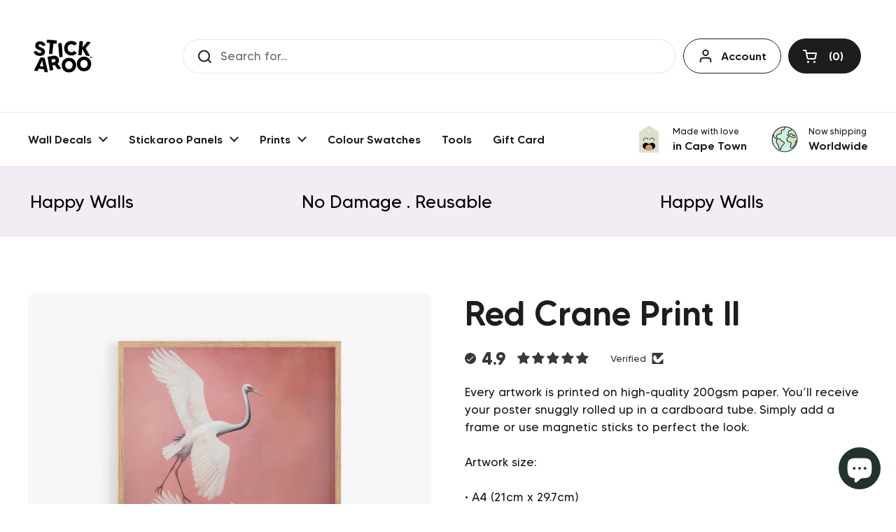

--- FILE ---
content_type: text/html; charset=utf-8
request_url: https://stickaroo.com/products/red-crane-print-ll
body_size: 39074
content:
<!doctype html><html class="no-js" lang="en" dir="ltr">
<head>

	<meta charset="utf-8">
  <meta http-equiv="X-UA-Compatible" content="IE=edge,chrome=1">
  <meta name="viewport" content="width=device-width, initial-scale=1.0, height=device-height, minimum-scale=1.0"><link rel="shortcut icon" href="//stickaroo.com/cdn/shop/files/1_375ec1b6-05e8-4f10-84e5-bc9eb89ca5b5.png?crop=center&height=48&v=1686311227&width=48" type="image/png" /><title>Red Crane Print ll &ndash; Stickaroo
</title><meta name="description" content="Every artwork is printed on high-quality 200gsm paper. You’ll receive your poster snuggly rolled up in a cardboard tube. Simply add a frame or use magnetic sticks to perfect the look.Artwork size:• A4 (21cm x 29.7cm)• A3 (29.7cm x 42cm)• A2 (42cm x 59.4cm)• A1 (59.4cm x 84.1cm)• A0 (84.1cm x 118.9cm)">

<meta property="og:site_name" content="Stickaroo">
<meta property="og:url" content="https://stickaroo.com/products/red-crane-print-ll">
<meta property="og:title" content="Red Crane Print ll">
<meta property="og:type" content="product">
<meta property="og:description" content="Every artwork is printed on high-quality 200gsm paper. You’ll receive your poster snuggly rolled up in a cardboard tube. Simply add a frame or use magnetic sticks to perfect the look.Artwork size:• A4 (21cm x 29.7cm)• A3 (29.7cm x 42cm)• A2 (42cm x 59.4cm)• A1 (59.4cm x 84.1cm)• A0 (84.1cm x 118.9cm)"><meta property="og:image" content="http://stickaroo.com/cdn/shop/files/Red-crane-print-lll.jpg?v=1700660854">
  <meta property="og:image:secure_url" content="https://stickaroo.com/cdn/shop/files/Red-crane-print-lll.jpg?v=1700660854">
  <meta property="og:image:width" content="1080">
  <meta property="og:image:height" content="1080"><meta property="og:price:amount" content="249.00">
  <meta property="og:price:currency" content="ZAR"><meta name="twitter:card" content="summary_large_image">
<meta name="twitter:title" content="Red Crane Print ll">
<meta name="twitter:description" content="Every artwork is printed on high-quality 200gsm paper. You’ll receive your poster snuggly rolled up in a cardboard tube. Simply add a frame or use magnetic sticks to perfect the look.Artwork size:• A4 (21cm x 29.7cm)• A3 (29.7cm x 42cm)• A2 (42cm x 59.4cm)• A1 (59.4cm x 84.1cm)• A0 (84.1cm x 118.9cm)"><script type="application/ld+json">
  [
    {
      "@context": "https://schema.org",
      "@type": "WebSite",
      "name": "Stickaroo",
      "url": "https:\/\/stickaroo.com"
    },
    {
      "@context": "https://schema.org",
      "@type": "Organization",
      "name": "Stickaroo",
      "url": "https:\/\/stickaroo.com"
    }
  ]
</script>

<script type="application/ld+json">
{
  "@context": "http://schema.org",
  "@type": "BreadcrumbList",
  "itemListElement": [
    {
      "@type": "ListItem",
      "position": 1,
      "name": "Home",
      "item": "https://stickaroo.com"
    },{
        "@type": "ListItem",
        "position": 2,
        "name": "Red Crane Print ll",
        "item": "https://stickaroo.com/products/red-crane-print-ll"
      }]
}
</script><script type="application/ld+json">
  {
    "@context": "http://schema.org",
    "@type": "Product",
    "name": "Red Crane Print ll",
    "url": "https:\/\/stickaroo.com\/products\/red-crane-print-ll",
    "offers": [{
          "@type" : "Offer","availability" : "http://schema.org/InStock",
          "price" : 249.0,
          "priceCurrency" : "ZAR",
          "url" : "https:\/\/stickaroo.com\/products\/red-crane-print-ll?variant=43759870771363"
        },
{
          "@type" : "Offer","availability" : "http://schema.org/InStock",
          "price" : 349.0,
          "priceCurrency" : "ZAR",
          "url" : "https:\/\/stickaroo.com\/products\/red-crane-print-ll?variant=43759870804131"
        },
{
          "@type" : "Offer","availability" : "http://schema.org/InStock",
          "price" : 649.0,
          "priceCurrency" : "ZAR",
          "url" : "https:\/\/stickaroo.com\/products\/red-crane-print-ll?variant=43759870836899"
        },
{
          "@type" : "Offer","availability" : "http://schema.org/InStock",
          "price" : 849.0,
          "priceCurrency" : "ZAR",
          "url" : "https:\/\/stickaroo.com\/products\/red-crane-print-ll?variant=43759870869667"
        },
{
          "@type" : "Offer","availability" : "http://schema.org/InStock",
          "price" : 1149.0,
          "priceCurrency" : "ZAR",
          "url" : "https:\/\/stickaroo.com\/products\/red-crane-print-ll?variant=43759870902435"
        }
],
    "brand": {
      "@type": "Brand",
      "name": "WeAreStickaroo"
    },
    "description": "\nEvery artwork is printed on high-quality 200gsm paper. You’ll receive your poster snuggly rolled up in a cardboard tube. Simply add a frame or use magnetic sticks to perfect the look.Artwork size:• A4 (21cm x 29.7cm)• A3 (29.7cm x 42cm)• A2 (42cm x 59.4cm)• A1 (59.4cm x 84.1cm)• A0 (84.1cm x 118.9cm)",
    "category": "",
    "image": {
      "@type": "ImageObject",
      "url": "https:\/\/stickaroo.com\/cdn\/shop\/files\/Red-crane-print-lll.jpg?v=1700660854",
      "image": "https:\/\/stickaroo.com\/cdn\/shop\/files\/Red-crane-print-lll.jpg?v=1700660854",
      "name": "Red Crane Print ll",
      "width": "1080",
      "height": "1080"
    }
  }
  </script><link rel="canonical" href="https://stickaroo.com/products/red-crane-print-ll">

  <link rel="preconnect" href="https://cdn.shopify.com"><link rel="preconnect" href="https://fonts.shopifycdn.com" crossorigin><link href="//stickaroo.com/cdn/shop/t/13/assets/theme.css?v=36393531977561542451755696636" as="style" rel="preload"><link href="//stickaroo.com/cdn/shop/t/13/assets/section-header.css?v=133762657217502932151755695915" as="style" rel="preload"><link href="//stickaroo.com/cdn/shop/t/13/assets/section-main-product.css?v=83986284464836138391755695915" as="style" rel="preload"><link rel="preload" as="image" href="//stickaroo.com/cdn/shop/files/Red-crane-print-lll.jpg?v=1700660854&width=480" imagesrcset="//stickaroo.com/cdn/shop/files/Red-crane-print-lll.jpg?v=1700660854&width=240 240w,//stickaroo.com/cdn/shop/files/Red-crane-print-lll.jpg?v=1700660854&width=360 360w,//stickaroo.com/cdn/shop/files/Red-crane-print-lll.jpg?v=1700660854&width=420 420w,//stickaroo.com/cdn/shop/files/Red-crane-print-lll.jpg?v=1700660854&width=480 480w,//stickaroo.com/cdn/shop/files/Red-crane-print-lll.jpg?v=1700660854&width=640 640w,//stickaroo.com/cdn/shop/files/Red-crane-print-lll.jpg?v=1700660854&width=840 840w,//stickaroo.com/cdn/shop/files/Red-crane-print-lll.jpg?v=1700660854&width=1080 1080w" imagesizes="(max-width: 767px) calc(100vw - 20px), (max-width: 1360px) 50vw, 620px"><link rel="preload" href="//stickaroo.com/cdn/fonts/dm_sans/dmsans_n5.8a0f1984c77eb7186ceb87c4da2173ff65eb012e.woff2" as="font" type="font/woff2" crossorigin><link rel="preload" href="//stickaroo.com/cdn/fonts/dm_sans/dmsans_n4.ec80bd4dd7e1a334c969c265873491ae56018d72.woff2" as="font" type="font/woff2" crossorigin><style type="text/css">
@font-face {
  font-family: "DM Sans";
  font-weight: 500;
  font-style: normal;
  font-display: swap;
  src: url("//stickaroo.com/cdn/fonts/dm_sans/dmsans_n5.8a0f1984c77eb7186ceb87c4da2173ff65eb012e.woff2") format("woff2"),
       url("//stickaroo.com/cdn/fonts/dm_sans/dmsans_n5.9ad2e755a89e15b3d6c53259daad5fc9609888e6.woff") format("woff");
}
@font-face {
  font-family: "DM Sans";
  font-weight: 400;
  font-style: normal;
  font-display: swap;
  src: url("//stickaroo.com/cdn/fonts/dm_sans/dmsans_n4.ec80bd4dd7e1a334c969c265873491ae56018d72.woff2") format("woff2"),
       url("//stickaroo.com/cdn/fonts/dm_sans/dmsans_n4.87bdd914d8a61247b911147ae68e754d695c58a6.woff") format("woff");
}
@font-face {
  font-family: "DM Sans";
  font-weight: 500;
  font-style: normal;
  font-display: swap;
  src: url("//stickaroo.com/cdn/fonts/dm_sans/dmsans_n5.8a0f1984c77eb7186ceb87c4da2173ff65eb012e.woff2") format("woff2"),
       url("//stickaroo.com/cdn/fonts/dm_sans/dmsans_n5.9ad2e755a89e15b3d6c53259daad5fc9609888e6.woff") format("woff");
}
@font-face {
  font-family: "DM Sans";
  font-weight: 400;
  font-style: italic;
  font-display: swap;
  src: url("//stickaroo.com/cdn/fonts/dm_sans/dmsans_i4.b8fe05e69ee95d5a53155c346957d8cbf5081c1a.woff2") format("woff2"),
       url("//stickaroo.com/cdn/fonts/dm_sans/dmsans_i4.403fe28ee2ea63e142575c0aa47684d65f8c23a0.woff") format("woff");
}




</style>
<style type="text/css">

  :root {

    /* Direction */
    --direction: ltr;

    /* Font variables */

    --font-stack-headings: Tommy, sans-serif;
    --font-weight-headings: 500;
    --font-style-headings: normal;

    --font-stack-body: Tommy, sans-serif;
    --font-weight-body: 400;--font-weight-body-bold: 500;--font-style-body: normal;--font-weight-buttons: var(--font-weight-body-bold);--font-weight-menu: var(--font-weight-body-bold);--base-headings-size: 70;
    --base-headings-line: 1.2;
    --base-body-size: 17;
    --base-body-line: 1.5;

    --base-menu-size: 16;

    /* Color variables */

    --color-background-header: #ffffff;
    --color-secondary-background-header: rgba(29, 29, 29, 0.08);
    --color-opacity-background-header: rgba(255, 255, 255, 0);
    --color-text-header: #1d1d1d;
    --color-foreground-header: #fff;
    --color-accent-header: #000000;
    --color-foreground-accent-header: #fff;
    --color-borders-header: rgba(29, 29, 29, 0.1);

    --color-background-main: #ffffff;
    --color-secondary-background-main: rgba(29, 29, 29, 0.08);
    --color-third-background-main: rgba(29, 29, 29, 0.04);
    --color-fourth-background-main: rgba(29, 29, 29, 0.02);
    --color-opacity-background-main: rgba(255, 255, 255, 0);
    --color-text-main: #1d1d1d;
    --color-foreground-main: #fff;
    --color-secondary-text-main: rgba(29, 29, 29, 0.62);
    --color-accent-main: #000000;
    --color-foreground-accent-main: #fff;
    --color-borders-main: rgba(29, 29, 29, 0.15);

    --color-background-cards: #ffffff;
    --color-gradient-cards: ;
    --color-text-cards: #1d1d1d;
    --color-foreground-cards: #fff;
    --color-secondary-text-cards: rgba(29, 29, 29, 0.6);
    --color-accent-cards: #000000;
    --color-foreground-accent-cards: #fff;
    --color-borders-cards: #e1e1e1;

    --color-background-footer: #ffffff;
    --color-text-footer: #000000;
    --color-accent-footer: #298556;
    --color-borders-footer: rgba(0, 0, 0, 0.15);

    --color-borders-forms-primary: rgba(29, 29, 29, 0.3);
    --color-borders-forms-secondary: rgba(29, 29, 29, 0.6);

    /* Borders */

    --border-width-cards: 1px;
    --border-radius-cards: 10px;
    --border-width-buttons: 1px;
    --border-radius-buttons: 30px;
    --border-width-forms: 1px;
    --border-radius-forms: 5px;

    /* Shadows */
    --shadow-x-cards: 0px;
    --shadow-y-cards: 0px;
    --shadow-blur-cards: 0px;
    --color-shadow-cards: rgba(0,0,0,0);
    --shadow-x-buttons: 0px;
    --shadow-y-buttons: 0px;
    --shadow-blur-buttons: 0px;
    --color-shadow-buttons: rgba(0,0,0,0);

    /* Layout */

    --grid-gap-original-base: 26px;
    --container-vertical-space-base: 100px;
    --image-fit-padding: 10%;

  }

  .facets__summary, #main select, .sidebar select, .modal-content select {
    background-image: url('data:image/svg+xml;utf8,<svg width="13" height="8" fill="none" xmlns="http://www.w3.org/2000/svg"><path d="M1.414.086 7.9 6.57 6.485 7.985 0 1.5 1.414.086Z" fill="%231d1d1d"/><path d="M12.985 1.515 6.5 8 5.085 6.586 11.571.101l1.414 1.414Z" fill="%231d1d1d"/></svg>');
  }

  .card .star-rating__stars {
    background-image: url('data:image/svg+xml;utf8,<svg width="20" height="13" viewBox="0 0 14 13" fill="none" xmlns="http://www.w3.org/2000/svg"><path d="m7 0 1.572 4.837h5.085l-4.114 2.99 1.572 4.836L7 9.673l-4.114 2.99 1.571-4.837-4.114-2.99h5.085L7 0Z" stroke="%231d1d1d" stroke-width="1"/></svg>');
  }
  .card .star-rating__stars-active {
    background-image: url('data:image/svg+xml;utf8,<svg width="20" height="13" viewBox="0 0 14 13" fill="none" xmlns="http://www.w3.org/2000/svg"><path d="m7 0 1.572 4.837h5.085l-4.114 2.99 1.572 4.836L7 9.673l-4.114 2.99 1.571-4.837-4.114-2.99h5.085L7 0Z" fill="%231d1d1d" stroke-width="0"/></svg>');
  }

  .star-rating__stars {
    background-image: url('data:image/svg+xml;utf8,<svg width="20" height="13" viewBox="0 0 14 13" fill="none" xmlns="http://www.w3.org/2000/svg"><path d="m7 0 1.572 4.837h5.085l-4.114 2.99 1.572 4.836L7 9.673l-4.114 2.99 1.571-4.837-4.114-2.99h5.085L7 0Z" stroke="%231d1d1d" stroke-width="1"/></svg>');
  }
  .star-rating__stars-active {
    background-image: url('data:image/svg+xml;utf8,<svg width="20" height="13" viewBox="0 0 14 13" fill="none" xmlns="http://www.w3.org/2000/svg"><path d="m7 0 1.572 4.837h5.085l-4.114 2.99 1.572 4.836L7 9.673l-4.114 2.99 1.571-4.837-4.114-2.99h5.085L7 0Z" fill="%231d1d1d" stroke-width="0"/></svg>');
  }

  .product-item {}</style>

<style id="root-height">
  :root {
    --window-height: 100vh;
  }
</style><link href="//stickaroo.com/cdn/shop/t/13/assets/theme.css?v=36393531977561542451755696636" rel="stylesheet" type="text/css" media="all" />
  <link href="//stickaroo.com/cdn/shop/t/13/assets/fonts.css?v=39938855176746838461755695915" rel="stylesheet" type="text/css" media="all" />

	<script>window.performance && window.performance.mark && window.performance.mark('shopify.content_for_header.start');</script><meta name="google-site-verification" content="SyrzzxLtKn9Ba7oGNHIMtc8wtwTmUk78fAZDFsyLvnQ">
<meta name="google-site-verification" content="5TZUDY82wKc4EppXMoa4HAYQqQcymKPmyjxp-_bmNMs">
<meta name="facebook-domain-verification" content="f67umfc2t9cecpzas3a48qx701vwd2">
<meta name="facebook-domain-verification" content="mc60dk1b95g29valcrpyx6nwra28ai">
<meta id="shopify-digital-wallet" name="shopify-digital-wallet" content="/24955986/digital_wallets/dialog">
<link rel="alternate" type="application/json+oembed" href="https://stickaroo.com/products/red-crane-print-ll.oembed">
<script async="async" src="/checkouts/internal/preloads.js?locale=en-ZA"></script>
<script id="shopify-features" type="application/json">{"accessToken":"d1bdb5c0c42219f2ef2c7fc5195ca11b","betas":["rich-media-storefront-analytics"],"domain":"stickaroo.com","predictiveSearch":true,"shopId":24955986,"locale":"en"}</script>
<script>var Shopify = Shopify || {};
Shopify.shop = "wearestickaroo.myshopify.com";
Shopify.locale = "en";
Shopify.currency = {"active":"ZAR","rate":"1.0"};
Shopify.country = "ZA";
Shopify.theme = {"name":"Local with product tag display","id":148444938403,"schema_name":"Local","schema_version":"2.3.2","theme_store_id":1651,"role":"main"};
Shopify.theme.handle = "null";
Shopify.theme.style = {"id":null,"handle":null};
Shopify.cdnHost = "stickaroo.com/cdn";
Shopify.routes = Shopify.routes || {};
Shopify.routes.root = "/";</script>
<script type="module">!function(o){(o.Shopify=o.Shopify||{}).modules=!0}(window);</script>
<script>!function(o){function n(){var o=[];function n(){o.push(Array.prototype.slice.apply(arguments))}return n.q=o,n}var t=o.Shopify=o.Shopify||{};t.loadFeatures=n(),t.autoloadFeatures=n()}(window);</script>
<script id="shop-js-analytics" type="application/json">{"pageType":"product"}</script>
<script defer="defer" async type="module" src="//stickaroo.com/cdn/shopifycloud/shop-js/modules/v2/client.init-shop-cart-sync_BN7fPSNr.en.esm.js"></script>
<script defer="defer" async type="module" src="//stickaroo.com/cdn/shopifycloud/shop-js/modules/v2/chunk.common_Cbph3Kss.esm.js"></script>
<script defer="defer" async type="module" src="//stickaroo.com/cdn/shopifycloud/shop-js/modules/v2/chunk.modal_DKumMAJ1.esm.js"></script>
<script type="module">
  await import("//stickaroo.com/cdn/shopifycloud/shop-js/modules/v2/client.init-shop-cart-sync_BN7fPSNr.en.esm.js");
await import("//stickaroo.com/cdn/shopifycloud/shop-js/modules/v2/chunk.common_Cbph3Kss.esm.js");
await import("//stickaroo.com/cdn/shopifycloud/shop-js/modules/v2/chunk.modal_DKumMAJ1.esm.js");

  window.Shopify.SignInWithShop?.initShopCartSync?.({"fedCMEnabled":true,"windoidEnabled":true});

</script>
<script>(function() {
  var isLoaded = false;
  function asyncLoad() {
    if (isLoaded) return;
    isLoaded = true;
    var urls = ["\/\/d1liekpayvooaz.cloudfront.net\/apps\/customizery\/customizery.js?shop=wearestickaroo.myshopify.com"];
    for (var i = 0; i < urls.length; i++) {
      var s = document.createElement('script');
      s.type = 'text/javascript';
      s.async = true;
      s.src = urls[i];
      var x = document.getElementsByTagName('script')[0];
      x.parentNode.insertBefore(s, x);
    }
  };
  if(window.attachEvent) {
    window.attachEvent('onload', asyncLoad);
  } else {
    window.addEventListener('load', asyncLoad, false);
  }
})();</script>
<script id="__st">var __st={"a":24955986,"offset":7200,"reqid":"d786efab-5d43-4137-b535-3d920b739c31-1769785099","pageurl":"stickaroo.com\/products\/red-crane-print-ll","u":"a2410fd982a9","p":"product","rtyp":"product","rid":8142582349987};</script>
<script>window.ShopifyPaypalV4VisibilityTracking = true;</script>
<script id="captcha-bootstrap">!function(){'use strict';const t='contact',e='account',n='new_comment',o=[[t,t],['blogs',n],['comments',n],[t,'customer']],c=[[e,'customer_login'],[e,'guest_login'],[e,'recover_customer_password'],[e,'create_customer']],r=t=>t.map((([t,e])=>`form[action*='/${t}']:not([data-nocaptcha='true']) input[name='form_type'][value='${e}']`)).join(','),a=t=>()=>t?[...document.querySelectorAll(t)].map((t=>t.form)):[];function s(){const t=[...o],e=r(t);return a(e)}const i='password',u='form_key',d=['recaptcha-v3-token','g-recaptcha-response','h-captcha-response',i],f=()=>{try{return window.sessionStorage}catch{return}},m='__shopify_v',_=t=>t.elements[u];function p(t,e,n=!1){try{const o=window.sessionStorage,c=JSON.parse(o.getItem(e)),{data:r}=function(t){const{data:e,action:n}=t;return t[m]||n?{data:e,action:n}:{data:t,action:n}}(c);for(const[e,n]of Object.entries(r))t.elements[e]&&(t.elements[e].value=n);n&&o.removeItem(e)}catch(o){console.error('form repopulation failed',{error:o})}}const l='form_type',E='cptcha';function T(t){t.dataset[E]=!0}const w=window,h=w.document,L='Shopify',v='ce_forms',y='captcha';let A=!1;((t,e)=>{const n=(g='f06e6c50-85a8-45c8-87d0-21a2b65856fe',I='https://cdn.shopify.com/shopifycloud/storefront-forms-hcaptcha/ce_storefront_forms_captcha_hcaptcha.v1.5.2.iife.js',D={infoText:'Protected by hCaptcha',privacyText:'Privacy',termsText:'Terms'},(t,e,n)=>{const o=w[L][v],c=o.bindForm;if(c)return c(t,g,e,D).then(n);var r;o.q.push([[t,g,e,D],n]),r=I,A||(h.body.append(Object.assign(h.createElement('script'),{id:'captcha-provider',async:!0,src:r})),A=!0)});var g,I,D;w[L]=w[L]||{},w[L][v]=w[L][v]||{},w[L][v].q=[],w[L][y]=w[L][y]||{},w[L][y].protect=function(t,e){n(t,void 0,e),T(t)},Object.freeze(w[L][y]),function(t,e,n,w,h,L){const[v,y,A,g]=function(t,e,n){const i=e?o:[],u=t?c:[],d=[...i,...u],f=r(d),m=r(i),_=r(d.filter((([t,e])=>n.includes(e))));return[a(f),a(m),a(_),s()]}(w,h,L),I=t=>{const e=t.target;return e instanceof HTMLFormElement?e:e&&e.form},D=t=>v().includes(t);t.addEventListener('submit',(t=>{const e=I(t);if(!e)return;const n=D(e)&&!e.dataset.hcaptchaBound&&!e.dataset.recaptchaBound,o=_(e),c=g().includes(e)&&(!o||!o.value);(n||c)&&t.preventDefault(),c&&!n&&(function(t){try{if(!f())return;!function(t){const e=f();if(!e)return;const n=_(t);if(!n)return;const o=n.value;o&&e.removeItem(o)}(t);const e=Array.from(Array(32),(()=>Math.random().toString(36)[2])).join('');!function(t,e){_(t)||t.append(Object.assign(document.createElement('input'),{type:'hidden',name:u})),t.elements[u].value=e}(t,e),function(t,e){const n=f();if(!n)return;const o=[...t.querySelectorAll(`input[type='${i}']`)].map((({name:t})=>t)),c=[...d,...o],r={};for(const[a,s]of new FormData(t).entries())c.includes(a)||(r[a]=s);n.setItem(e,JSON.stringify({[m]:1,action:t.action,data:r}))}(t,e)}catch(e){console.error('failed to persist form',e)}}(e),e.submit())}));const S=(t,e)=>{t&&!t.dataset[E]&&(n(t,e.some((e=>e===t))),T(t))};for(const o of['focusin','change'])t.addEventListener(o,(t=>{const e=I(t);D(e)&&S(e,y())}));const B=e.get('form_key'),M=e.get(l),P=B&&M;t.addEventListener('DOMContentLoaded',(()=>{const t=y();if(P)for(const e of t)e.elements[l].value===M&&p(e,B);[...new Set([...A(),...v().filter((t=>'true'===t.dataset.shopifyCaptcha))])].forEach((e=>S(e,t)))}))}(h,new URLSearchParams(w.location.search),n,t,e,['guest_login'])})(!0,!0)}();</script>
<script integrity="sha256-4kQ18oKyAcykRKYeNunJcIwy7WH5gtpwJnB7kiuLZ1E=" data-source-attribution="shopify.loadfeatures" defer="defer" src="//stickaroo.com/cdn/shopifycloud/storefront/assets/storefront/load_feature-a0a9edcb.js" crossorigin="anonymous"></script>
<script data-source-attribution="shopify.dynamic_checkout.dynamic.init">var Shopify=Shopify||{};Shopify.PaymentButton=Shopify.PaymentButton||{isStorefrontPortableWallets:!0,init:function(){window.Shopify.PaymentButton.init=function(){};var t=document.createElement("script");t.src="https://stickaroo.com/cdn/shopifycloud/portable-wallets/latest/portable-wallets.en.js",t.type="module",document.head.appendChild(t)}};
</script>
<script data-source-attribution="shopify.dynamic_checkout.buyer_consent">
  function portableWalletsHideBuyerConsent(e){var t=document.getElementById("shopify-buyer-consent"),n=document.getElementById("shopify-subscription-policy-button");t&&n&&(t.classList.add("hidden"),t.setAttribute("aria-hidden","true"),n.removeEventListener("click",e))}function portableWalletsShowBuyerConsent(e){var t=document.getElementById("shopify-buyer-consent"),n=document.getElementById("shopify-subscription-policy-button");t&&n&&(t.classList.remove("hidden"),t.removeAttribute("aria-hidden"),n.addEventListener("click",e))}window.Shopify?.PaymentButton&&(window.Shopify.PaymentButton.hideBuyerConsent=portableWalletsHideBuyerConsent,window.Shopify.PaymentButton.showBuyerConsent=portableWalletsShowBuyerConsent);
</script>
<script data-source-attribution="shopify.dynamic_checkout.cart.bootstrap">document.addEventListener("DOMContentLoaded",(function(){function t(){return document.querySelector("shopify-accelerated-checkout-cart, shopify-accelerated-checkout")}if(t())Shopify.PaymentButton.init();else{new MutationObserver((function(e,n){t()&&(Shopify.PaymentButton.init(),n.disconnect())})).observe(document.body,{childList:!0,subtree:!0})}}));
</script>

<script>window.performance && window.performance.mark && window.performance.mark('shopify.content_for_header.end');</script>

  <script>
    const rbi = [];
    const ribSetSize = (img) => {
      if ( img.offsetWidth / img.dataset.ratio < img.offsetHeight ) {
        img.setAttribute('sizes', `${Math.ceil(img.offsetHeight * img.dataset.ratio)}px`);
      } else {
        img.setAttribute('sizes', `${Math.ceil(img.offsetWidth)}px`);
      }
    }
    const debounce = (fn, wait) => {
      let t;
      return (...args) => {
        clearTimeout(t);
        t = setTimeout(() => fn.apply(this, args), wait);
      };
    }
    window.KEYCODES = {
      TAB: 9,
      ESC: 27,
      DOWN: 40,
      RIGHT: 39,
      UP: 38,
      LEFT: 37,
      RETURN: 13
    };
    window.addEventListener('resize', debounce(()=>{
      for ( let img of rbi ) {
        ribSetSize(img);
      }
    }, 250));
  </script>
  <script src="https://ajax.googleapis.com/ajax/libs/jquery/3.6.0/jquery.min.js"></script><noscript>
    <link rel="stylesheet" href="//stickaroo.com/cdn/shop/t/13/assets/theme-noscript.css?v=143499523122431679711755695915">
  </noscript>

<!-- BEGIN app block: shopify://apps/judge-me-reviews/blocks/judgeme_core/61ccd3b1-a9f2-4160-9fe9-4fec8413e5d8 --><!-- Start of Judge.me Core -->






<link rel="dns-prefetch" href="https://cdnwidget.judge.me">
<link rel="dns-prefetch" href="https://cdn.judge.me">
<link rel="dns-prefetch" href="https://cdn1.judge.me">
<link rel="dns-prefetch" href="https://api.judge.me">

<script data-cfasync='false' class='jdgm-settings-script'>window.jdgmSettings={"pagination":5,"disable_web_reviews":true,"badge_no_review_text":"No reviews","badge_n_reviews_text":"{{ n }} reviews","badge_star_color":"#383838","hide_badge_preview_if_no_reviews":false,"badge_hide_text":false,"enforce_center_preview_badge":false,"widget_title":"Customer Reviews","widget_open_form_text":"Write a review","widget_close_form_text":"Cancel review","widget_refresh_page_text":"Refresh page","widget_summary_text":"Based on {{ number_of_reviews }} review/reviews","widget_no_review_text":"Be the first to write a review","widget_name_field_text":"Display name","widget_verified_name_field_text":"Verified Name (public)","widget_name_placeholder_text":"Display name","widget_required_field_error_text":"This field is required.","widget_email_field_text":"Email address","widget_verified_email_field_text":"Verified Email (private, can not be edited)","widget_email_placeholder_text":"Your email address","widget_email_field_error_text":"Please enter a valid email address.","widget_rating_field_text":"Rating","widget_review_title_field_text":"Review Title","widget_review_title_placeholder_text":"Give your review a title","widget_review_body_field_text":"Review content","widget_review_body_placeholder_text":"Start writing here...","widget_pictures_field_text":"Picture/Video (optional)","widget_submit_review_text":"Submit Review","widget_submit_verified_review_text":"Submit Verified Review","widget_submit_success_msg_with_auto_publish":"Thank you! Please refresh the page in a few moments to see your review. You can remove or edit your review by logging into \u003ca href='https://judge.me/login' target='_blank' rel='nofollow noopener'\u003eJudge.me\u003c/a\u003e","widget_submit_success_msg_no_auto_publish":"Thank you! Your review will be published as soon as it is approved by the shop admin. You can remove or edit your review by logging into \u003ca href='https://judge.me/login' target='_blank' rel='nofollow noopener'\u003eJudge.me\u003c/a\u003e","widget_show_default_reviews_out_of_total_text":"Showing {{ n_reviews_shown }} out of {{ n_reviews }} reviews.","widget_show_all_link_text":"Show all","widget_show_less_link_text":"Show less","widget_author_said_text":"{{ reviewer_name }} said:","widget_days_text":"{{ n }} days ago","widget_weeks_text":"{{ n }} week/weeks ago","widget_months_text":"{{ n }} month/months ago","widget_years_text":"{{ n }} year/years ago","widget_yesterday_text":"Yesterday","widget_today_text":"Today","widget_replied_text":"\u003e\u003e {{ shop_name }} replied:","widget_read_more_text":"Read more","widget_reviewer_name_as_initial":"","widget_rating_filter_color":"#fbcd0a","widget_rating_filter_see_all_text":"See all reviews","widget_sorting_most_recent_text":"Most Recent","widget_sorting_highest_rating_text":"Highest Rating","widget_sorting_lowest_rating_text":"Lowest Rating","widget_sorting_with_pictures_text":"Only Pictures","widget_sorting_most_helpful_text":"Most Helpful","widget_open_question_form_text":"Ask a question","widget_reviews_subtab_text":"Reviews","widget_questions_subtab_text":"Questions","widget_question_label_text":"Question","widget_answer_label_text":"Answer","widget_question_placeholder_text":"Write your question here","widget_submit_question_text":"Submit Question","widget_question_submit_success_text":"Thank you for your question! We will notify you once it gets answered.","widget_star_color":"#383838","verified_badge_text":"Verified","verified_badge_bg_color":"","verified_badge_text_color":"","verified_badge_placement":"left-of-reviewer-name","widget_review_max_height":"","widget_hide_border":false,"widget_social_share":false,"widget_thumb":false,"widget_review_location_show":false,"widget_location_format":"","all_reviews_include_out_of_store_products":true,"all_reviews_out_of_store_text":"(out of store)","all_reviews_pagination":100,"all_reviews_product_name_prefix_text":"about","enable_review_pictures":true,"enable_question_anwser":false,"widget_theme":"default","review_date_format":"dd/mm/yyyy","default_sort_method":"most-recent","widget_product_reviews_subtab_text":"Product Reviews","widget_shop_reviews_subtab_text":"Shop Reviews","widget_other_products_reviews_text":"Reviews for other products","widget_store_reviews_subtab_text":"Store reviews","widget_no_store_reviews_text":"This store hasn't received any reviews yet","widget_web_restriction_product_reviews_text":"This product hasn't received any reviews yet","widget_no_items_text":"No items found","widget_show_more_text":"Show more","widget_write_a_store_review_text":"Write a Store Review","widget_other_languages_heading":"Reviews in Other Languages","widget_translate_review_text":"Translate review to {{ language }}","widget_translating_review_text":"Translating...","widget_show_original_translation_text":"Show original ({{ language }})","widget_translate_review_failed_text":"Review couldn't be translated.","widget_translate_review_retry_text":"Retry","widget_translate_review_try_again_later_text":"Try again later","show_product_url_for_grouped_product":false,"widget_sorting_pictures_first_text":"Pictures First","show_pictures_on_all_rev_page_mobile":false,"show_pictures_on_all_rev_page_desktop":false,"floating_tab_hide_mobile_install_preference":false,"floating_tab_button_name":"★ Reviews","floating_tab_title":"Let customers speak for us","floating_tab_button_color":"","floating_tab_button_background_color":"","floating_tab_url":"","floating_tab_url_enabled":false,"floating_tab_tab_style":"text","all_reviews_text_badge_text":"Customers rate us {{ shop.metafields.judgeme.all_reviews_rating | round: 1 }}/5 based on {{ shop.metafields.judgeme.all_reviews_count }} reviews.","all_reviews_text_badge_text_branded_style":"{{ shop.metafields.judgeme.all_reviews_rating | round: 1 }} out of 5 stars based on {{ shop.metafields.judgeme.all_reviews_count }} reviews","is_all_reviews_text_badge_a_link":false,"show_stars_for_all_reviews_text_badge":false,"all_reviews_text_badge_url":"","all_reviews_text_style":"branded","all_reviews_text_color_style":"custom","all_reviews_text_color":"#383838","all_reviews_text_show_jm_brand":false,"featured_carousel_show_header":true,"featured_carousel_title":"Let customers speak for us","testimonials_carousel_title":"Customers are saying","videos_carousel_title":"Real customer stories","cards_carousel_title":"Customers are saying","featured_carousel_count_text":"from {{ n }} reviews","featured_carousel_add_link_to_all_reviews_page":false,"featured_carousel_url":"","featured_carousel_show_images":true,"featured_carousel_autoslide_interval":5,"featured_carousel_arrows_on_the_sides":false,"featured_carousel_height":250,"featured_carousel_width":80,"featured_carousel_image_size":0,"featured_carousel_image_height":250,"featured_carousel_arrow_color":"#eeeeee","verified_count_badge_style":"branded","verified_count_badge_orientation":"horizontal","verified_count_badge_color_style":"judgeme_brand_color","verified_count_badge_color":"#108474","is_verified_count_badge_a_link":false,"verified_count_badge_url":"","verified_count_badge_show_jm_brand":true,"widget_rating_preset_default":5,"widget_first_sub_tab":"product-reviews","widget_show_histogram":true,"widget_histogram_use_custom_color":false,"widget_pagination_use_custom_color":false,"widget_star_use_custom_color":false,"widget_verified_badge_use_custom_color":false,"widget_write_review_use_custom_color":false,"picture_reminder_submit_button":"Upload Pictures","enable_review_videos":false,"mute_video_by_default":false,"widget_sorting_videos_first_text":"Videos First","widget_review_pending_text":"Pending","featured_carousel_items_for_large_screen":3,"social_share_options_order":"Facebook,Twitter","remove_microdata_snippet":true,"disable_json_ld":false,"enable_json_ld_products":false,"preview_badge_show_question_text":false,"preview_badge_no_question_text":"No questions","preview_badge_n_question_text":"{{ number_of_questions }} question/questions","qa_badge_show_icon":false,"qa_badge_position":"same-row","remove_judgeme_branding":true,"widget_add_search_bar":false,"widget_search_bar_placeholder":"Search","widget_sorting_verified_only_text":"Verified only","featured_carousel_theme":"default","featured_carousel_show_rating":true,"featured_carousel_show_title":true,"featured_carousel_show_body":true,"featured_carousel_show_date":false,"featured_carousel_show_reviewer":true,"featured_carousel_show_product":false,"featured_carousel_header_background_color":"#108474","featured_carousel_header_text_color":"#ffffff","featured_carousel_name_product_separator":"reviewed","featured_carousel_full_star_background":"#108474","featured_carousel_empty_star_background":"#dadada","featured_carousel_vertical_theme_background":"#f9fafb","featured_carousel_verified_badge_enable":true,"featured_carousel_verified_badge_color":"#108474","featured_carousel_border_style":"round","featured_carousel_review_line_length_limit":3,"featured_carousel_more_reviews_button_text":"Read more reviews","featured_carousel_view_product_button_text":"View product","all_reviews_page_load_reviews_on":"scroll","all_reviews_page_load_more_text":"Load More Reviews","disable_fb_tab_reviews":false,"enable_ajax_cdn_cache":false,"widget_advanced_speed_features":5,"widget_public_name_text":"displayed publicly like","default_reviewer_name":"John Smith","default_reviewer_name_has_non_latin":true,"widget_reviewer_anonymous":"Anonymous","medals_widget_title":"Judge.me Review Medals","medals_widget_background_color":"#f9fafb","medals_widget_position":"footer_all_pages","medals_widget_border_color":"#f9fafb","medals_widget_verified_text_position":"left","medals_widget_use_monochromatic_version":false,"medals_widget_elements_color":"#108474","show_reviewer_avatar":true,"widget_invalid_yt_video_url_error_text":"Not a YouTube video URL","widget_max_length_field_error_text":"Please enter no more than {0} characters.","widget_show_country_flag":false,"widget_show_collected_via_shop_app":true,"widget_verified_by_shop_badge_style":"light","widget_verified_by_shop_text":"Verified by Shop","widget_show_photo_gallery":false,"widget_load_with_code_splitting":true,"widget_ugc_install_preference":false,"widget_ugc_title":"Made by us, Shared by you","widget_ugc_subtitle":"Tag us to see your picture featured in our page","widget_ugc_arrows_color":"#ffffff","widget_ugc_primary_button_text":"Buy Now","widget_ugc_primary_button_background_color":"#108474","widget_ugc_primary_button_text_color":"#ffffff","widget_ugc_primary_button_border_width":"0","widget_ugc_primary_button_border_style":"none","widget_ugc_primary_button_border_color":"#108474","widget_ugc_primary_button_border_radius":"25","widget_ugc_secondary_button_text":"Load More","widget_ugc_secondary_button_background_color":"#ffffff","widget_ugc_secondary_button_text_color":"#108474","widget_ugc_secondary_button_border_width":"2","widget_ugc_secondary_button_border_style":"solid","widget_ugc_secondary_button_border_color":"#108474","widget_ugc_secondary_button_border_radius":"25","widget_ugc_reviews_button_text":"View Reviews","widget_ugc_reviews_button_background_color":"#ffffff","widget_ugc_reviews_button_text_color":"#108474","widget_ugc_reviews_button_border_width":"2","widget_ugc_reviews_button_border_style":"solid","widget_ugc_reviews_button_border_color":"#108474","widget_ugc_reviews_button_border_radius":"25","widget_ugc_reviews_button_link_to":"judgeme-reviews-page","widget_ugc_show_post_date":true,"widget_ugc_max_width":"800","widget_rating_metafield_value_type":true,"widget_primary_color":"#F4ECF3","widget_enable_secondary_color":false,"widget_secondary_color":"#edf5f5","widget_summary_average_rating_text":"{{ average_rating }} out of 5","widget_media_grid_title":"Customer photos \u0026 videos","widget_media_grid_see_more_text":"See more","widget_round_style":false,"widget_show_product_medals":true,"widget_verified_by_judgeme_text":"Verified by Judge.me","widget_show_store_medals":true,"widget_verified_by_judgeme_text_in_store_medals":"Verified by Judge.me","widget_media_field_exceed_quantity_message":"Sorry, we can only accept {{ max_media }} for one review.","widget_media_field_exceed_limit_message":"{{ file_name }} is too large, please select a {{ media_type }} less than {{ size_limit }}MB.","widget_review_submitted_text":"Review Submitted!","widget_question_submitted_text":"Question Submitted!","widget_close_form_text_question":"Cancel","widget_write_your_answer_here_text":"Write your answer here","widget_enabled_branded_link":true,"widget_show_collected_by_judgeme":false,"widget_reviewer_name_color":"","widget_write_review_text_color":"","widget_write_review_bg_color":"","widget_collected_by_judgeme_text":"collected by Judge.me","widget_pagination_type":"standard","widget_load_more_text":"Load More","widget_load_more_color":"#108474","widget_full_review_text":"Full Review","widget_read_more_reviews_text":"Read More Reviews","widget_read_questions_text":"Read Questions","widget_questions_and_answers_text":"Questions \u0026 Answers","widget_verified_by_text":"Verified by","widget_verified_text":"Verified","widget_number_of_reviews_text":"{{ number_of_reviews }} reviews","widget_back_button_text":"Back","widget_next_button_text":"Next","widget_custom_forms_filter_button":"Filters","custom_forms_style":"horizontal","widget_show_review_information":false,"how_reviews_are_collected":"How reviews are collected?","widget_show_review_keywords":false,"widget_gdpr_statement":"How we use your data: We'll only contact you about the review you left, and only if necessary. By submitting your review, you agree to Judge.me's \u003ca href='https://judge.me/terms' target='_blank' rel='nofollow noopener'\u003eterms\u003c/a\u003e, \u003ca href='https://judge.me/privacy' target='_blank' rel='nofollow noopener'\u003eprivacy\u003c/a\u003e and \u003ca href='https://judge.me/content-policy' target='_blank' rel='nofollow noopener'\u003econtent\u003c/a\u003e policies.","widget_multilingual_sorting_enabled":false,"widget_translate_review_content_enabled":false,"widget_translate_review_content_method":"manual","popup_widget_review_selection":"automatically_with_pictures","popup_widget_round_border_style":true,"popup_widget_show_title":true,"popup_widget_show_body":true,"popup_widget_show_reviewer":false,"popup_widget_show_product":true,"popup_widget_show_pictures":true,"popup_widget_use_review_picture":true,"popup_widget_show_on_home_page":true,"popup_widget_show_on_product_page":true,"popup_widget_show_on_collection_page":true,"popup_widget_show_on_cart_page":true,"popup_widget_position":"bottom_left","popup_widget_first_review_delay":5,"popup_widget_duration":5,"popup_widget_interval":5,"popup_widget_review_count":5,"popup_widget_hide_on_mobile":true,"review_snippet_widget_round_border_style":true,"review_snippet_widget_card_color":"#FFFFFF","review_snippet_widget_slider_arrows_background_color":"#FFFFFF","review_snippet_widget_slider_arrows_color":"#000000","review_snippet_widget_star_color":"#108474","show_product_variant":false,"all_reviews_product_variant_label_text":"Variant: ","widget_show_verified_branding":true,"widget_ai_summary_title":"Customers say","widget_ai_summary_disclaimer":"AI-powered review summary based on recent customer reviews","widget_show_ai_summary":false,"widget_show_ai_summary_bg":false,"widget_show_review_title_input":false,"redirect_reviewers_invited_via_email":"external_form","request_store_review_after_product_review":false,"request_review_other_products_in_order":false,"review_form_color_scheme":"default","review_form_corner_style":"square","review_form_star_color":{},"review_form_text_color":"#333333","review_form_background_color":"#ffffff","review_form_field_background_color":"#fafafa","review_form_button_color":{},"review_form_button_text_color":"#ffffff","review_form_modal_overlay_color":"#000000","review_content_screen_title_text":"How would you rate this product?","review_content_introduction_text":"We would love it if you would share a bit about your experience.","store_review_form_title_text":"How would you rate this store?","store_review_form_introduction_text":"We would love it if you would share a bit about your experience.","show_review_guidance_text":true,"one_star_review_guidance_text":"Poor","five_star_review_guidance_text":"Great","customer_information_screen_title_text":"About you","customer_information_introduction_text":"Please tell us more about you.","custom_questions_screen_title_text":"Your experience in more detail","custom_questions_introduction_text":"Here are a few questions to help us understand more about your experience.","review_submitted_screen_title_text":"Thanks for your review!","review_submitted_screen_thank_you_text":"We are processing it and it will appear on the store soon.","review_submitted_screen_email_verification_text":"Please confirm your email by clicking the link we just sent you. This helps us keep reviews authentic.","review_submitted_request_store_review_text":"Would you like to share your experience of shopping with us?","review_submitted_review_other_products_text":"Would you like to review these products?","store_review_screen_title_text":"Would you like to share your experience of shopping with us?","store_review_introduction_text":"We value your feedback and use it to improve. Please share any thoughts or suggestions you have.","reviewer_media_screen_title_picture_text":"Share a picture","reviewer_media_introduction_picture_text":"Upload a photo to support your review.","reviewer_media_screen_title_video_text":"Share a video","reviewer_media_introduction_video_text":"Upload a video to support your review.","reviewer_media_screen_title_picture_or_video_text":"Share a picture or video","reviewer_media_introduction_picture_or_video_text":"Upload a photo or video to support your review.","reviewer_media_youtube_url_text":"Paste your Youtube URL here","advanced_settings_next_step_button_text":"Next","advanced_settings_close_review_button_text":"Close","modal_write_review_flow":false,"write_review_flow_required_text":"Required","write_review_flow_privacy_message_text":"We respect your privacy.","write_review_flow_anonymous_text":"Post review as anonymous","write_review_flow_visibility_text":"This won't be visible to other customers.","write_review_flow_multiple_selection_help_text":"Select as many as you like","write_review_flow_single_selection_help_text":"Select one option","write_review_flow_required_field_error_text":"This field is required","write_review_flow_invalid_email_error_text":"Please enter a valid email address","write_review_flow_max_length_error_text":"Max. {{ max_length }} characters.","write_review_flow_media_upload_text":"\u003cb\u003eClick to upload\u003c/b\u003e or drag and drop","write_review_flow_gdpr_statement":"We'll only contact you about your review if necessary. By submitting your review, you agree to our \u003ca href='https://judge.me/terms' target='_blank' rel='nofollow noopener'\u003eterms and conditions\u003c/a\u003e and \u003ca href='https://judge.me/privacy' target='_blank' rel='nofollow noopener'\u003eprivacy policy\u003c/a\u003e.","rating_only_reviews_enabled":false,"show_negative_reviews_help_screen":false,"new_review_flow_help_screen_rating_threshold":3,"negative_review_resolution_screen_title_text":"Tell us more","negative_review_resolution_text":"Your experience matters to us. If there were issues with your purchase, we're here to help. Feel free to reach out to us, we'd love the opportunity to make things right.","negative_review_resolution_button_text":"Contact us","negative_review_resolution_proceed_with_review_text":"Leave a review","negative_review_resolution_subject":"Issue with purchase from {{ shop_name }}.{{ order_name }}","preview_badge_collection_page_install_status":false,"widget_review_custom_css":"","preview_badge_custom_css":"","preview_badge_stars_count":"5-stars","featured_carousel_custom_css":"","floating_tab_custom_css":"","all_reviews_widget_custom_css":"","medals_widget_custom_css":"","verified_badge_custom_css":"","all_reviews_text_custom_css":"","transparency_badges_collected_via_store_invite":false,"transparency_badges_from_another_provider":false,"transparency_badges_collected_from_store_visitor":false,"transparency_badges_collected_by_verified_review_provider":false,"transparency_badges_earned_reward":false,"transparency_badges_collected_via_store_invite_text":"Review collected via store invitation","transparency_badges_from_another_provider_text":"Review collected from another provider","transparency_badges_collected_from_store_visitor_text":"Review collected from a store visitor","transparency_badges_written_in_google_text":"Review written in Google","transparency_badges_written_in_etsy_text":"Review written in Etsy","transparency_badges_written_in_shop_app_text":"Review written in Shop App","transparency_badges_earned_reward_text":"Review earned a reward for future purchase","product_review_widget_per_page":10,"widget_store_review_label_text":"Review about the store","checkout_comment_extension_title_on_product_page":"Customer Comments","checkout_comment_extension_num_latest_comment_show":5,"checkout_comment_extension_format":"name_and_timestamp","checkout_comment_customer_name":"last_initial","checkout_comment_comment_notification":true,"preview_badge_collection_page_install_preference":false,"preview_badge_home_page_install_preference":false,"preview_badge_product_page_install_preference":false,"review_widget_install_preference":"","review_carousel_install_preference":false,"floating_reviews_tab_install_preference":"none","verified_reviews_count_badge_install_preference":false,"all_reviews_text_install_preference":false,"review_widget_best_location":false,"judgeme_medals_install_preference":false,"review_widget_revamp_enabled":false,"review_widget_qna_enabled":false,"review_widget_header_theme":"minimal","review_widget_widget_title_enabled":true,"review_widget_header_text_size":"medium","review_widget_header_text_weight":"regular","review_widget_average_rating_style":"compact","review_widget_bar_chart_enabled":true,"review_widget_bar_chart_type":"numbers","review_widget_bar_chart_style":"standard","review_widget_expanded_media_gallery_enabled":false,"review_widget_reviews_section_theme":"standard","review_widget_image_style":"thumbnails","review_widget_review_image_ratio":"square","review_widget_stars_size":"medium","review_widget_verified_badge":"standard_text","review_widget_review_title_text_size":"medium","review_widget_review_text_size":"medium","review_widget_review_text_length":"medium","review_widget_number_of_columns_desktop":3,"review_widget_carousel_transition_speed":5,"review_widget_custom_questions_answers_display":"always","review_widget_button_text_color":"#FFFFFF","review_widget_text_color":"#000000","review_widget_lighter_text_color":"#7B7B7B","review_widget_corner_styling":"soft","review_widget_review_word_singular":"review","review_widget_review_word_plural":"reviews","review_widget_voting_label":"Helpful?","review_widget_shop_reply_label":"Reply from {{ shop_name }}:","review_widget_filters_title":"Filters","qna_widget_question_word_singular":"Question","qna_widget_question_word_plural":"Questions","qna_widget_answer_reply_label":"Answer from {{ answerer_name }}:","qna_content_screen_title_text":"Ask a question about this product","qna_widget_question_required_field_error_text":"Please enter your question.","qna_widget_flow_gdpr_statement":"We'll only contact you about your question if necessary. By submitting your question, you agree to our \u003ca href='https://judge.me/terms' target='_blank' rel='nofollow noopener'\u003eterms and conditions\u003c/a\u003e and \u003ca href='https://judge.me/privacy' target='_blank' rel='nofollow noopener'\u003eprivacy policy\u003c/a\u003e.","qna_widget_question_submitted_text":"Thanks for your question!","qna_widget_close_form_text_question":"Close","qna_widget_question_submit_success_text":"We’ll notify you by email when your question is answered.","all_reviews_widget_v2025_enabled":false,"all_reviews_widget_v2025_header_theme":"default","all_reviews_widget_v2025_widget_title_enabled":true,"all_reviews_widget_v2025_header_text_size":"medium","all_reviews_widget_v2025_header_text_weight":"regular","all_reviews_widget_v2025_average_rating_style":"compact","all_reviews_widget_v2025_bar_chart_enabled":true,"all_reviews_widget_v2025_bar_chart_type":"numbers","all_reviews_widget_v2025_bar_chart_style":"standard","all_reviews_widget_v2025_expanded_media_gallery_enabled":false,"all_reviews_widget_v2025_show_store_medals":true,"all_reviews_widget_v2025_show_photo_gallery":true,"all_reviews_widget_v2025_show_review_keywords":false,"all_reviews_widget_v2025_show_ai_summary":false,"all_reviews_widget_v2025_show_ai_summary_bg":false,"all_reviews_widget_v2025_add_search_bar":false,"all_reviews_widget_v2025_default_sort_method":"most-recent","all_reviews_widget_v2025_reviews_per_page":10,"all_reviews_widget_v2025_reviews_section_theme":"default","all_reviews_widget_v2025_image_style":"thumbnails","all_reviews_widget_v2025_review_image_ratio":"square","all_reviews_widget_v2025_stars_size":"medium","all_reviews_widget_v2025_verified_badge":"bold_badge","all_reviews_widget_v2025_review_title_text_size":"medium","all_reviews_widget_v2025_review_text_size":"medium","all_reviews_widget_v2025_review_text_length":"medium","all_reviews_widget_v2025_number_of_columns_desktop":3,"all_reviews_widget_v2025_carousel_transition_speed":5,"all_reviews_widget_v2025_custom_questions_answers_display":"always","all_reviews_widget_v2025_show_product_variant":false,"all_reviews_widget_v2025_show_reviewer_avatar":true,"all_reviews_widget_v2025_reviewer_name_as_initial":"","all_reviews_widget_v2025_review_location_show":false,"all_reviews_widget_v2025_location_format":"","all_reviews_widget_v2025_show_country_flag":false,"all_reviews_widget_v2025_verified_by_shop_badge_style":"light","all_reviews_widget_v2025_social_share":false,"all_reviews_widget_v2025_social_share_options_order":"Facebook,Twitter,LinkedIn,Pinterest","all_reviews_widget_v2025_pagination_type":"standard","all_reviews_widget_v2025_button_text_color":"#FFFFFF","all_reviews_widget_v2025_text_color":"#000000","all_reviews_widget_v2025_lighter_text_color":"#7B7B7B","all_reviews_widget_v2025_corner_styling":"soft","all_reviews_widget_v2025_title":"Customer reviews","all_reviews_widget_v2025_ai_summary_title":"Customers say about this store","all_reviews_widget_v2025_no_review_text":"Be the first to write a review","platform":"shopify","branding_url":"https://app.judge.me/reviews","branding_text":"Powered by Judge.me","locale":"en","reply_name":"Stickaroo","widget_version":"3.0","footer":true,"autopublish":false,"review_dates":true,"enable_custom_form":false,"shop_locale":"en","enable_multi_locales_translations":true,"show_review_title_input":false,"review_verification_email_status":"always","can_be_branded":true,"reply_name_text":"Stickaroo"};</script> <style class='jdgm-settings-style'>.jdgm-xx{left:0}:root{--jdgm-primary-color: #F4ECF3;--jdgm-secondary-color: rgba(244,236,243,0.1);--jdgm-star-color: #383838;--jdgm-write-review-text-color: white;--jdgm-write-review-bg-color: #F4ECF3;--jdgm-paginate-color: #F4ECF3;--jdgm-border-radius: 0;--jdgm-reviewer-name-color: #F4ECF3}.jdgm-histogram__bar-content{background-color:#F4ECF3}.jdgm-rev[data-verified-buyer=true] .jdgm-rev__icon.jdgm-rev__icon:after,.jdgm-rev__buyer-badge.jdgm-rev__buyer-badge{color:white;background-color:#F4ECF3}.jdgm-review-widget--small .jdgm-gallery.jdgm-gallery .jdgm-gallery__thumbnail-link:nth-child(8) .jdgm-gallery__thumbnail-wrapper.jdgm-gallery__thumbnail-wrapper:before{content:"See more"}@media only screen and (min-width: 768px){.jdgm-gallery.jdgm-gallery .jdgm-gallery__thumbnail-link:nth-child(8) .jdgm-gallery__thumbnail-wrapper.jdgm-gallery__thumbnail-wrapper:before{content:"See more"}}.jdgm-preview-badge .jdgm-star.jdgm-star{color:#383838}.jdgm-widget .jdgm-write-rev-link{display:none}.jdgm-widget .jdgm-rev-widg[data-number-of-reviews='0']{display:none}.jdgm-author-all-initials{display:none !important}.jdgm-author-last-initial{display:none !important}.jdgm-rev-widg__title{visibility:hidden}.jdgm-rev-widg__summary-text{visibility:hidden}.jdgm-prev-badge__text{visibility:hidden}.jdgm-rev__prod-link-prefix:before{content:'about'}.jdgm-rev__variant-label:before{content:'Variant: '}.jdgm-rev__out-of-store-text:before{content:'(out of store)'}@media only screen and (min-width: 768px){.jdgm-rev__pics .jdgm-rev_all-rev-page-picture-separator,.jdgm-rev__pics .jdgm-rev__product-picture{display:none}}@media only screen and (max-width: 768px){.jdgm-rev__pics .jdgm-rev_all-rev-page-picture-separator,.jdgm-rev__pics .jdgm-rev__product-picture{display:none}}.jdgm-preview-badge[data-template="product"]{display:none !important}.jdgm-preview-badge[data-template="collection"]{display:none !important}.jdgm-preview-badge[data-template="index"]{display:none !important}.jdgm-review-widget[data-from-snippet="true"]{display:none !important}.jdgm-verified-count-badget[data-from-snippet="true"]{display:none !important}.jdgm-carousel-wrapper[data-from-snippet="true"]{display:none !important}.jdgm-all-reviews-text[data-from-snippet="true"]{display:none !important}.jdgm-medals-section[data-from-snippet="true"]{display:none !important}.jdgm-ugc-media-wrapper[data-from-snippet="true"]{display:none !important}.jdgm-rev__transparency-badge[data-badge-type="review_collected_via_store_invitation"]{display:none !important}.jdgm-rev__transparency-badge[data-badge-type="review_collected_from_another_provider"]{display:none !important}.jdgm-rev__transparency-badge[data-badge-type="review_collected_from_store_visitor"]{display:none !important}.jdgm-rev__transparency-badge[data-badge-type="review_written_in_etsy"]{display:none !important}.jdgm-rev__transparency-badge[data-badge-type="review_written_in_google_business"]{display:none !important}.jdgm-rev__transparency-badge[data-badge-type="review_written_in_shop_app"]{display:none !important}.jdgm-rev__transparency-badge[data-badge-type="review_earned_for_future_purchase"]{display:none !important}.jdgm-review-snippet-widget .jdgm-rev-snippet-widget__cards-container .jdgm-rev-snippet-card{border-radius:8px;background:#fff}.jdgm-review-snippet-widget .jdgm-rev-snippet-widget__cards-container .jdgm-rev-snippet-card__rev-rating .jdgm-star{color:#108474}.jdgm-review-snippet-widget .jdgm-rev-snippet-widget__prev-btn,.jdgm-review-snippet-widget .jdgm-rev-snippet-widget__next-btn{border-radius:50%;background:#fff}.jdgm-review-snippet-widget .jdgm-rev-snippet-widget__prev-btn>svg,.jdgm-review-snippet-widget .jdgm-rev-snippet-widget__next-btn>svg{fill:#000}.jdgm-full-rev-modal.rev-snippet-widget .jm-mfp-container .jm-mfp-content,.jdgm-full-rev-modal.rev-snippet-widget .jm-mfp-container .jdgm-full-rev__icon,.jdgm-full-rev-modal.rev-snippet-widget .jm-mfp-container .jdgm-full-rev__pic-img,.jdgm-full-rev-modal.rev-snippet-widget .jm-mfp-container .jdgm-full-rev__reply{border-radius:8px}.jdgm-full-rev-modal.rev-snippet-widget .jm-mfp-container .jdgm-full-rev[data-verified-buyer="true"] .jdgm-full-rev__icon::after{border-radius:8px}.jdgm-full-rev-modal.rev-snippet-widget .jm-mfp-container .jdgm-full-rev .jdgm-rev__buyer-badge{border-radius:calc( 8px / 2 )}.jdgm-full-rev-modal.rev-snippet-widget .jm-mfp-container .jdgm-full-rev .jdgm-full-rev__replier::before{content:'Stickaroo'}.jdgm-full-rev-modal.rev-snippet-widget .jm-mfp-container .jdgm-full-rev .jdgm-full-rev__product-button{border-radius:calc( 8px * 6 )}
</style> <style class='jdgm-settings-style'></style>

  
  
  
  <style class='jdgm-miracle-styles'>
  @-webkit-keyframes jdgm-spin{0%{-webkit-transform:rotate(0deg);-ms-transform:rotate(0deg);transform:rotate(0deg)}100%{-webkit-transform:rotate(359deg);-ms-transform:rotate(359deg);transform:rotate(359deg)}}@keyframes jdgm-spin{0%{-webkit-transform:rotate(0deg);-ms-transform:rotate(0deg);transform:rotate(0deg)}100%{-webkit-transform:rotate(359deg);-ms-transform:rotate(359deg);transform:rotate(359deg)}}@font-face{font-family:'JudgemeStar';src:url("[data-uri]") format("woff");font-weight:normal;font-style:normal}.jdgm-star{font-family:'JudgemeStar';display:inline !important;text-decoration:none !important;padding:0 4px 0 0 !important;margin:0 !important;font-weight:bold;opacity:1;-webkit-font-smoothing:antialiased;-moz-osx-font-smoothing:grayscale}.jdgm-star:hover{opacity:1}.jdgm-star:last-of-type{padding:0 !important}.jdgm-star.jdgm--on:before{content:"\e000"}.jdgm-star.jdgm--off:before{content:"\e001"}.jdgm-star.jdgm--half:before{content:"\e002"}.jdgm-widget *{margin:0;line-height:1.4;-webkit-box-sizing:border-box;-moz-box-sizing:border-box;box-sizing:border-box;-webkit-overflow-scrolling:touch}.jdgm-hidden{display:none !important;visibility:hidden !important}.jdgm-temp-hidden{display:none}.jdgm-spinner{width:40px;height:40px;margin:auto;border-radius:50%;border-top:2px solid #eee;border-right:2px solid #eee;border-bottom:2px solid #eee;border-left:2px solid #ccc;-webkit-animation:jdgm-spin 0.8s infinite linear;animation:jdgm-spin 0.8s infinite linear}.jdgm-spinner:empty{display:block}.jdgm-prev-badge{display:block !important}

</style>


  
  
   


<script data-cfasync='false' class='jdgm-script'>
!function(e){window.jdgm=window.jdgm||{},jdgm.CDN_HOST="https://cdnwidget.judge.me/",jdgm.CDN_HOST_ALT="https://cdn2.judge.me/cdn/widget_frontend/",jdgm.API_HOST="https://api.judge.me/",jdgm.CDN_BASE_URL="https://cdn.shopify.com/extensions/019c0f13-be29-7d72-b803-de4d24bdac98/judgeme-extensions-327/assets/",
jdgm.docReady=function(d){(e.attachEvent?"complete"===e.readyState:"loading"!==e.readyState)?
setTimeout(d,0):e.addEventListener("DOMContentLoaded",d)},jdgm.loadCSS=function(d,t,o,a){
!o&&jdgm.loadCSS.requestedUrls.indexOf(d)>=0||(jdgm.loadCSS.requestedUrls.push(d),
(a=e.createElement("link")).rel="stylesheet",a.class="jdgm-stylesheet",a.media="nope!",
a.href=d,a.onload=function(){this.media="all",t&&setTimeout(t)},e.body.appendChild(a))},
jdgm.loadCSS.requestedUrls=[],jdgm.loadJS=function(e,d){var t=new XMLHttpRequest;
t.onreadystatechange=function(){4===t.readyState&&(Function(t.response)(),d&&d(t.response))},
t.open("GET",e),t.onerror=function(){if(e.indexOf(jdgm.CDN_HOST)===0&&jdgm.CDN_HOST_ALT!==jdgm.CDN_HOST){var f=e.replace(jdgm.CDN_HOST,jdgm.CDN_HOST_ALT);jdgm.loadJS(f,d)}},t.send()},jdgm.docReady((function(){(window.jdgmLoadCSS||e.querySelectorAll(
".jdgm-widget, .jdgm-all-reviews-page").length>0)&&(jdgmSettings.widget_load_with_code_splitting?
parseFloat(jdgmSettings.widget_version)>=3?jdgm.loadCSS(jdgm.CDN_HOST+"widget_v3/base.css"):
jdgm.loadCSS(jdgm.CDN_HOST+"widget/base.css"):jdgm.loadCSS(jdgm.CDN_HOST+"shopify_v2.css"),
jdgm.loadJS(jdgm.CDN_HOST+"loa"+"der.js"))}))}(document);
</script>
<noscript><link rel="stylesheet" type="text/css" media="all" href="https://cdnwidget.judge.me/shopify_v2.css"></noscript>

<!-- BEGIN app snippet: theme_fix_tags --><script>
  (function() {
    var jdgmThemeFixes = null;
    if (!jdgmThemeFixes) return;
    var thisThemeFix = jdgmThemeFixes[Shopify.theme.id];
    if (!thisThemeFix) return;

    if (thisThemeFix.html) {
      document.addEventListener("DOMContentLoaded", function() {
        var htmlDiv = document.createElement('div');
        htmlDiv.classList.add('jdgm-theme-fix-html');
        htmlDiv.innerHTML = thisThemeFix.html;
        document.body.append(htmlDiv);
      });
    };

    if (thisThemeFix.css) {
      var styleTag = document.createElement('style');
      styleTag.classList.add('jdgm-theme-fix-style');
      styleTag.innerHTML = thisThemeFix.css;
      document.head.append(styleTag);
    };

    if (thisThemeFix.js) {
      var scriptTag = document.createElement('script');
      scriptTag.classList.add('jdgm-theme-fix-script');
      scriptTag.innerHTML = thisThemeFix.js;
      document.head.append(scriptTag);
    };
  })();
</script>
<!-- END app snippet -->
<!-- End of Judge.me Core -->



<!-- END app block --><!-- BEGIN app block: shopify://apps/zepto-product-personalizer/blocks/product_personalizer_main/7411210d-7b32-4c09-9455-e129e3be4729 --><!-- BEGIN app snippet: product-personalizer -->



  
 
 

<!-- END app snippet -->
<!-- BEGIN app snippet: zepto_common --><script>
var pplr_cart = {"note":null,"attributes":{},"original_total_price":0,"total_price":0,"total_discount":0,"total_weight":0.0,"item_count":0,"items":[],"requires_shipping":false,"currency":"ZAR","items_subtotal_price":0,"cart_level_discount_applications":[],"checkout_charge_amount":0};
var pplr_shop_currency = "ZAR";
var pplr_enabled_currencies_size = 1;
var pplr_money_formate = "R {{amount}}";
var pplr_manual_theme_selector=["CartCount span:first","tr:has([name*=updates]), .cart-form-item","tr img:first, .cart-item__thumbnail figure img",".line-item__title",".cart__item--price .cart__price",".grid__item.one-half.text-right",".pplr_item_remove",".ajaxcart__qty",".header__cart-price-bubble span[data-cart-price-bubble], .zpt_prc, .buckscc-money","form[action*=cart] [name=checkout]","Click To View Image","1","Discount Code {{ code }} is invalid","Discount code","Apply","#pplr_D_class","Subtotal","Shipping","EST. Total","100"];
</script>
<script defer src="//cdn-zeptoapps.com/product-personalizer/pplr_common.js?v=30" ></script><!-- END app snippet -->

<!-- END app block --><script src="https://cdn.shopify.com/extensions/e8878072-2f6b-4e89-8082-94b04320908d/inbox-1254/assets/inbox-chat-loader.js" type="text/javascript" defer="defer"></script>
<script src="https://cdn.shopify.com/extensions/019c0f13-be29-7d72-b803-de4d24bdac98/judgeme-extensions-327/assets/loader.js" type="text/javascript" defer="defer"></script>
<link href="https://monorail-edge.shopifysvc.com" rel="dns-prefetch">
<script>(function(){if ("sendBeacon" in navigator && "performance" in window) {try {var session_token_from_headers = performance.getEntriesByType('navigation')[0].serverTiming.find(x => x.name == '_s').description;} catch {var session_token_from_headers = undefined;}var session_cookie_matches = document.cookie.match(/_shopify_s=([^;]*)/);var session_token_from_cookie = session_cookie_matches && session_cookie_matches.length === 2 ? session_cookie_matches[1] : "";var session_token = session_token_from_headers || session_token_from_cookie || "";function handle_abandonment_event(e) {var entries = performance.getEntries().filter(function(entry) {return /monorail-edge.shopifysvc.com/.test(entry.name);});if (!window.abandonment_tracked && entries.length === 0) {window.abandonment_tracked = true;var currentMs = Date.now();var navigation_start = performance.timing.navigationStart;var payload = {shop_id: 24955986,url: window.location.href,navigation_start,duration: currentMs - navigation_start,session_token,page_type: "product"};window.navigator.sendBeacon("https://monorail-edge.shopifysvc.com/v1/produce", JSON.stringify({schema_id: "online_store_buyer_site_abandonment/1.1",payload: payload,metadata: {event_created_at_ms: currentMs,event_sent_at_ms: currentMs}}));}}window.addEventListener('pagehide', handle_abandonment_event);}}());</script>
<script id="web-pixels-manager-setup">(function e(e,d,r,n,o){if(void 0===o&&(o={}),!Boolean(null===(a=null===(i=window.Shopify)||void 0===i?void 0:i.analytics)||void 0===a?void 0:a.replayQueue)){var i,a;window.Shopify=window.Shopify||{};var t=window.Shopify;t.analytics=t.analytics||{};var s=t.analytics;s.replayQueue=[],s.publish=function(e,d,r){return s.replayQueue.push([e,d,r]),!0};try{self.performance.mark("wpm:start")}catch(e){}var l=function(){var e={modern:/Edge?\/(1{2}[4-9]|1[2-9]\d|[2-9]\d{2}|\d{4,})\.\d+(\.\d+|)|Firefox\/(1{2}[4-9]|1[2-9]\d|[2-9]\d{2}|\d{4,})\.\d+(\.\d+|)|Chrom(ium|e)\/(9{2}|\d{3,})\.\d+(\.\d+|)|(Maci|X1{2}).+ Version\/(15\.\d+|(1[6-9]|[2-9]\d|\d{3,})\.\d+)([,.]\d+|)( \(\w+\)|)( Mobile\/\w+|) Safari\/|Chrome.+OPR\/(9{2}|\d{3,})\.\d+\.\d+|(CPU[ +]OS|iPhone[ +]OS|CPU[ +]iPhone|CPU IPhone OS|CPU iPad OS)[ +]+(15[._]\d+|(1[6-9]|[2-9]\d|\d{3,})[._]\d+)([._]\d+|)|Android:?[ /-](13[3-9]|1[4-9]\d|[2-9]\d{2}|\d{4,})(\.\d+|)(\.\d+|)|Android.+Firefox\/(13[5-9]|1[4-9]\d|[2-9]\d{2}|\d{4,})\.\d+(\.\d+|)|Android.+Chrom(ium|e)\/(13[3-9]|1[4-9]\d|[2-9]\d{2}|\d{4,})\.\d+(\.\d+|)|SamsungBrowser\/([2-9]\d|\d{3,})\.\d+/,legacy:/Edge?\/(1[6-9]|[2-9]\d|\d{3,})\.\d+(\.\d+|)|Firefox\/(5[4-9]|[6-9]\d|\d{3,})\.\d+(\.\d+|)|Chrom(ium|e)\/(5[1-9]|[6-9]\d|\d{3,})\.\d+(\.\d+|)([\d.]+$|.*Safari\/(?![\d.]+ Edge\/[\d.]+$))|(Maci|X1{2}).+ Version\/(10\.\d+|(1[1-9]|[2-9]\d|\d{3,})\.\d+)([,.]\d+|)( \(\w+\)|)( Mobile\/\w+|) Safari\/|Chrome.+OPR\/(3[89]|[4-9]\d|\d{3,})\.\d+\.\d+|(CPU[ +]OS|iPhone[ +]OS|CPU[ +]iPhone|CPU IPhone OS|CPU iPad OS)[ +]+(10[._]\d+|(1[1-9]|[2-9]\d|\d{3,})[._]\d+)([._]\d+|)|Android:?[ /-](13[3-9]|1[4-9]\d|[2-9]\d{2}|\d{4,})(\.\d+|)(\.\d+|)|Mobile Safari.+OPR\/([89]\d|\d{3,})\.\d+\.\d+|Android.+Firefox\/(13[5-9]|1[4-9]\d|[2-9]\d{2}|\d{4,})\.\d+(\.\d+|)|Android.+Chrom(ium|e)\/(13[3-9]|1[4-9]\d|[2-9]\d{2}|\d{4,})\.\d+(\.\d+|)|Android.+(UC? ?Browser|UCWEB|U3)[ /]?(15\.([5-9]|\d{2,})|(1[6-9]|[2-9]\d|\d{3,})\.\d+)\.\d+|SamsungBrowser\/(5\.\d+|([6-9]|\d{2,})\.\d+)|Android.+MQ{2}Browser\/(14(\.(9|\d{2,})|)|(1[5-9]|[2-9]\d|\d{3,})(\.\d+|))(\.\d+|)|K[Aa][Ii]OS\/(3\.\d+|([4-9]|\d{2,})\.\d+)(\.\d+|)/},d=e.modern,r=e.legacy,n=navigator.userAgent;return n.match(d)?"modern":n.match(r)?"legacy":"unknown"}(),u="modern"===l?"modern":"legacy",c=(null!=n?n:{modern:"",legacy:""})[u],f=function(e){return[e.baseUrl,"/wpm","/b",e.hashVersion,"modern"===e.buildTarget?"m":"l",".js"].join("")}({baseUrl:d,hashVersion:r,buildTarget:u}),m=function(e){var d=e.version,r=e.bundleTarget,n=e.surface,o=e.pageUrl,i=e.monorailEndpoint;return{emit:function(e){var a=e.status,t=e.errorMsg,s=(new Date).getTime(),l=JSON.stringify({metadata:{event_sent_at_ms:s},events:[{schema_id:"web_pixels_manager_load/3.1",payload:{version:d,bundle_target:r,page_url:o,status:a,surface:n,error_msg:t},metadata:{event_created_at_ms:s}}]});if(!i)return console&&console.warn&&console.warn("[Web Pixels Manager] No Monorail endpoint provided, skipping logging."),!1;try{return self.navigator.sendBeacon.bind(self.navigator)(i,l)}catch(e){}var u=new XMLHttpRequest;try{return u.open("POST",i,!0),u.setRequestHeader("Content-Type","text/plain"),u.send(l),!0}catch(e){return console&&console.warn&&console.warn("[Web Pixels Manager] Got an unhandled error while logging to Monorail."),!1}}}}({version:r,bundleTarget:l,surface:e.surface,pageUrl:self.location.href,monorailEndpoint:e.monorailEndpoint});try{o.browserTarget=l,function(e){var d=e.src,r=e.async,n=void 0===r||r,o=e.onload,i=e.onerror,a=e.sri,t=e.scriptDataAttributes,s=void 0===t?{}:t,l=document.createElement("script"),u=document.querySelector("head"),c=document.querySelector("body");if(l.async=n,l.src=d,a&&(l.integrity=a,l.crossOrigin="anonymous"),s)for(var f in s)if(Object.prototype.hasOwnProperty.call(s,f))try{l.dataset[f]=s[f]}catch(e){}if(o&&l.addEventListener("load",o),i&&l.addEventListener("error",i),u)u.appendChild(l);else{if(!c)throw new Error("Did not find a head or body element to append the script");c.appendChild(l)}}({src:f,async:!0,onload:function(){if(!function(){var e,d;return Boolean(null===(d=null===(e=window.Shopify)||void 0===e?void 0:e.analytics)||void 0===d?void 0:d.initialized)}()){var d=window.webPixelsManager.init(e)||void 0;if(d){var r=window.Shopify.analytics;r.replayQueue.forEach((function(e){var r=e[0],n=e[1],o=e[2];d.publishCustomEvent(r,n,o)})),r.replayQueue=[],r.publish=d.publishCustomEvent,r.visitor=d.visitor,r.initialized=!0}}},onerror:function(){return m.emit({status:"failed",errorMsg:"".concat(f," has failed to load")})},sri:function(e){var d=/^sha384-[A-Za-z0-9+/=]+$/;return"string"==typeof e&&d.test(e)}(c)?c:"",scriptDataAttributes:o}),m.emit({status:"loading"})}catch(e){m.emit({status:"failed",errorMsg:(null==e?void 0:e.message)||"Unknown error"})}}})({shopId: 24955986,storefrontBaseUrl: "https://stickaroo.com",extensionsBaseUrl: "https://extensions.shopifycdn.com/cdn/shopifycloud/web-pixels-manager",monorailEndpoint: "https://monorail-edge.shopifysvc.com/unstable/produce_batch",surface: "storefront-renderer",enabledBetaFlags: ["2dca8a86"],webPixelsConfigList: [{"id":"1154613411","configuration":"{\"webPixelName\":\"Judge.me\"}","eventPayloadVersion":"v1","runtimeContext":"STRICT","scriptVersion":"34ad157958823915625854214640f0bf","type":"APP","apiClientId":683015,"privacyPurposes":["ANALYTICS"],"dataSharingAdjustments":{"protectedCustomerApprovalScopes":["read_customer_email","read_customer_name","read_customer_personal_data","read_customer_phone"]}},{"id":"1106804899","configuration":"{\"pixel_id\":\"318139452419736\",\"pixel_type\":\"facebook_pixel\"}","eventPayloadVersion":"v1","runtimeContext":"OPEN","scriptVersion":"ca16bc87fe92b6042fbaa3acc2fbdaa6","type":"APP","apiClientId":2329312,"privacyPurposes":["ANALYTICS","MARKETING","SALE_OF_DATA"],"dataSharingAdjustments":{"protectedCustomerApprovalScopes":["read_customer_address","read_customer_email","read_customer_name","read_customer_personal_data","read_customer_phone"]}},{"id":"757858467","configuration":"{\"config\":\"{\\\"pixel_id\\\":\\\"AW-820299998\\\",\\\"target_country\\\":\\\"ZA\\\",\\\"gtag_events\\\":[{\\\"type\\\":\\\"page_view\\\",\\\"action_label\\\":\\\"AW-820299998\\\/ry4HCPye1poBEN6Rk4cD\\\"},{\\\"type\\\":\\\"purchase\\\",\\\"action_label\\\":\\\"AW-820299998\\\/lrZOCIii1poBEN6Rk4cD\\\"},{\\\"type\\\":\\\"view_item\\\",\\\"action_label\\\":\\\"AW-820299998\\\/Y1QqCIui1poBEN6Rk4cD\\\"},{\\\"type\\\":\\\"add_to_cart\\\",\\\"action_label\\\":\\\"AW-820299998\\\/MNRPCI6i1poBEN6Rk4cD\\\"},{\\\"type\\\":\\\"begin_checkout\\\",\\\"action_label\\\":\\\"AW-820299998\\\/ghDwCJGi1poBEN6Rk4cD\\\"},{\\\"type\\\":\\\"search\\\",\\\"action_label\\\":\\\"AW-820299998\\\/ZKGMCJSi1poBEN6Rk4cD\\\"},{\\\"type\\\":\\\"add_payment_info\\\",\\\"action_label\\\":\\\"AW-820299998\\\/uPIWCIek1poBEN6Rk4cD\\\"}],\\\"enable_monitoring_mode\\\":false}\"}","eventPayloadVersion":"v1","runtimeContext":"OPEN","scriptVersion":"b2a88bafab3e21179ed38636efcd8a93","type":"APP","apiClientId":1780363,"privacyPurposes":[],"dataSharingAdjustments":{"protectedCustomerApprovalScopes":["read_customer_address","read_customer_email","read_customer_name","read_customer_personal_data","read_customer_phone"]}},{"id":"73433251","eventPayloadVersion":"v1","runtimeContext":"LAX","scriptVersion":"1","type":"CUSTOM","privacyPurposes":["MARKETING"],"name":"Meta pixel (migrated)"},{"id":"106168483","eventPayloadVersion":"v1","runtimeContext":"LAX","scriptVersion":"1","type":"CUSTOM","privacyPurposes":["ANALYTICS"],"name":"Google Analytics tag (migrated)"},{"id":"shopify-app-pixel","configuration":"{}","eventPayloadVersion":"v1","runtimeContext":"STRICT","scriptVersion":"0450","apiClientId":"shopify-pixel","type":"APP","privacyPurposes":["ANALYTICS","MARKETING"]},{"id":"shopify-custom-pixel","eventPayloadVersion":"v1","runtimeContext":"LAX","scriptVersion":"0450","apiClientId":"shopify-pixel","type":"CUSTOM","privacyPurposes":["ANALYTICS","MARKETING"]}],isMerchantRequest: false,initData: {"shop":{"name":"Stickaroo","paymentSettings":{"currencyCode":"ZAR"},"myshopifyDomain":"wearestickaroo.myshopify.com","countryCode":"ZA","storefrontUrl":"https:\/\/stickaroo.com"},"customer":null,"cart":null,"checkout":null,"productVariants":[{"price":{"amount":249.0,"currencyCode":"ZAR"},"product":{"title":"Red Crane Print ll","vendor":"WeAreStickaroo","id":"8142582349987","untranslatedTitle":"Red Crane Print ll","url":"\/products\/red-crane-print-ll","type":""},"id":"43759870771363","image":{"src":"\/\/stickaroo.com\/cdn\/shop\/files\/Red-crane-print-lll.jpg?v=1700660854"},"sku":null,"title":"A4","untranslatedTitle":"A4"},{"price":{"amount":349.0,"currencyCode":"ZAR"},"product":{"title":"Red Crane Print ll","vendor":"WeAreStickaroo","id":"8142582349987","untranslatedTitle":"Red Crane Print ll","url":"\/products\/red-crane-print-ll","type":""},"id":"43759870804131","image":{"src":"\/\/stickaroo.com\/cdn\/shop\/files\/Red-crane-print-lll.jpg?v=1700660854"},"sku":null,"title":"A3","untranslatedTitle":"A3"},{"price":{"amount":649.0,"currencyCode":"ZAR"},"product":{"title":"Red Crane Print ll","vendor":"WeAreStickaroo","id":"8142582349987","untranslatedTitle":"Red Crane Print ll","url":"\/products\/red-crane-print-ll","type":""},"id":"43759870836899","image":{"src":"\/\/stickaroo.com\/cdn\/shop\/files\/Red-crane-print-lll.jpg?v=1700660854"},"sku":null,"title":"A2","untranslatedTitle":"A2"},{"price":{"amount":849.0,"currencyCode":"ZAR"},"product":{"title":"Red Crane Print ll","vendor":"WeAreStickaroo","id":"8142582349987","untranslatedTitle":"Red Crane Print ll","url":"\/products\/red-crane-print-ll","type":""},"id":"43759870869667","image":{"src":"\/\/stickaroo.com\/cdn\/shop\/files\/Red-crane-print-lll.jpg?v=1700660854"},"sku":null,"title":"A1","untranslatedTitle":"A1"},{"price":{"amount":1149.0,"currencyCode":"ZAR"},"product":{"title":"Red Crane Print ll","vendor":"WeAreStickaroo","id":"8142582349987","untranslatedTitle":"Red Crane Print ll","url":"\/products\/red-crane-print-ll","type":""},"id":"43759870902435","image":{"src":"\/\/stickaroo.com\/cdn\/shop\/files\/Red-crane-print-lll.jpg?v=1700660854"},"sku":null,"title":"A0","untranslatedTitle":"A0"}],"purchasingCompany":null},},"https://stickaroo.com/cdn","1d2a099fw23dfb22ep557258f5m7a2edbae",{"modern":"","legacy":""},{"shopId":"24955986","storefrontBaseUrl":"https:\/\/stickaroo.com","extensionBaseUrl":"https:\/\/extensions.shopifycdn.com\/cdn\/shopifycloud\/web-pixels-manager","surface":"storefront-renderer","enabledBetaFlags":"[\"2dca8a86\"]","isMerchantRequest":"false","hashVersion":"1d2a099fw23dfb22ep557258f5m7a2edbae","publish":"custom","events":"[[\"page_viewed\",{}],[\"product_viewed\",{\"productVariant\":{\"price\":{\"amount\":249.0,\"currencyCode\":\"ZAR\"},\"product\":{\"title\":\"Red Crane Print ll\",\"vendor\":\"WeAreStickaroo\",\"id\":\"8142582349987\",\"untranslatedTitle\":\"Red Crane Print ll\",\"url\":\"\/products\/red-crane-print-ll\",\"type\":\"\"},\"id\":\"43759870771363\",\"image\":{\"src\":\"\/\/stickaroo.com\/cdn\/shop\/files\/Red-crane-print-lll.jpg?v=1700660854\"},\"sku\":null,\"title\":\"A4\",\"untranslatedTitle\":\"A4\"}}]]"});</script><script>
  window.ShopifyAnalytics = window.ShopifyAnalytics || {};
  window.ShopifyAnalytics.meta = window.ShopifyAnalytics.meta || {};
  window.ShopifyAnalytics.meta.currency = 'ZAR';
  var meta = {"product":{"id":8142582349987,"gid":"gid:\/\/shopify\/Product\/8142582349987","vendor":"WeAreStickaroo","type":"","handle":"red-crane-print-ll","variants":[{"id":43759870771363,"price":24900,"name":"Red Crane Print ll - A4","public_title":"A4","sku":null},{"id":43759870804131,"price":34900,"name":"Red Crane Print ll - A3","public_title":"A3","sku":null},{"id":43759870836899,"price":64900,"name":"Red Crane Print ll - A2","public_title":"A2","sku":null},{"id":43759870869667,"price":84900,"name":"Red Crane Print ll - A1","public_title":"A1","sku":null},{"id":43759870902435,"price":114900,"name":"Red Crane Print ll - A0","public_title":"A0","sku":null}],"remote":false},"page":{"pageType":"product","resourceType":"product","resourceId":8142582349987,"requestId":"d786efab-5d43-4137-b535-3d920b739c31-1769785099"}};
  for (var attr in meta) {
    window.ShopifyAnalytics.meta[attr] = meta[attr];
  }
</script>
<script class="analytics">
  (function () {
    var customDocumentWrite = function(content) {
      var jquery = null;

      if (window.jQuery) {
        jquery = window.jQuery;
      } else if (window.Checkout && window.Checkout.$) {
        jquery = window.Checkout.$;
      }

      if (jquery) {
        jquery('body').append(content);
      }
    };

    var hasLoggedConversion = function(token) {
      if (token) {
        return document.cookie.indexOf('loggedConversion=' + token) !== -1;
      }
      return false;
    }

    var setCookieIfConversion = function(token) {
      if (token) {
        var twoMonthsFromNow = new Date(Date.now());
        twoMonthsFromNow.setMonth(twoMonthsFromNow.getMonth() + 2);

        document.cookie = 'loggedConversion=' + token + '; expires=' + twoMonthsFromNow;
      }
    }

    var trekkie = window.ShopifyAnalytics.lib = window.trekkie = window.trekkie || [];
    if (trekkie.integrations) {
      return;
    }
    trekkie.methods = [
      'identify',
      'page',
      'ready',
      'track',
      'trackForm',
      'trackLink'
    ];
    trekkie.factory = function(method) {
      return function() {
        var args = Array.prototype.slice.call(arguments);
        args.unshift(method);
        trekkie.push(args);
        return trekkie;
      };
    };
    for (var i = 0; i < trekkie.methods.length; i++) {
      var key = trekkie.methods[i];
      trekkie[key] = trekkie.factory(key);
    }
    trekkie.load = function(config) {
      trekkie.config = config || {};
      trekkie.config.initialDocumentCookie = document.cookie;
      var first = document.getElementsByTagName('script')[0];
      var script = document.createElement('script');
      script.type = 'text/javascript';
      script.onerror = function(e) {
        var scriptFallback = document.createElement('script');
        scriptFallback.type = 'text/javascript';
        scriptFallback.onerror = function(error) {
                var Monorail = {
      produce: function produce(monorailDomain, schemaId, payload) {
        var currentMs = new Date().getTime();
        var event = {
          schema_id: schemaId,
          payload: payload,
          metadata: {
            event_created_at_ms: currentMs,
            event_sent_at_ms: currentMs
          }
        };
        return Monorail.sendRequest("https://" + monorailDomain + "/v1/produce", JSON.stringify(event));
      },
      sendRequest: function sendRequest(endpointUrl, payload) {
        // Try the sendBeacon API
        if (window && window.navigator && typeof window.navigator.sendBeacon === 'function' && typeof window.Blob === 'function' && !Monorail.isIos12()) {
          var blobData = new window.Blob([payload], {
            type: 'text/plain'
          });

          if (window.navigator.sendBeacon(endpointUrl, blobData)) {
            return true;
          } // sendBeacon was not successful

        } // XHR beacon

        var xhr = new XMLHttpRequest();

        try {
          xhr.open('POST', endpointUrl);
          xhr.setRequestHeader('Content-Type', 'text/plain');
          xhr.send(payload);
        } catch (e) {
          console.log(e);
        }

        return false;
      },
      isIos12: function isIos12() {
        return window.navigator.userAgent.lastIndexOf('iPhone; CPU iPhone OS 12_') !== -1 || window.navigator.userAgent.lastIndexOf('iPad; CPU OS 12_') !== -1;
      }
    };
    Monorail.produce('monorail-edge.shopifysvc.com',
      'trekkie_storefront_load_errors/1.1',
      {shop_id: 24955986,
      theme_id: 148444938403,
      app_name: "storefront",
      context_url: window.location.href,
      source_url: "//stickaroo.com/cdn/s/trekkie.storefront.c59ea00e0474b293ae6629561379568a2d7c4bba.min.js"});

        };
        scriptFallback.async = true;
        scriptFallback.src = '//stickaroo.com/cdn/s/trekkie.storefront.c59ea00e0474b293ae6629561379568a2d7c4bba.min.js';
        first.parentNode.insertBefore(scriptFallback, first);
      };
      script.async = true;
      script.src = '//stickaroo.com/cdn/s/trekkie.storefront.c59ea00e0474b293ae6629561379568a2d7c4bba.min.js';
      first.parentNode.insertBefore(script, first);
    };
    trekkie.load(
      {"Trekkie":{"appName":"storefront","development":false,"defaultAttributes":{"shopId":24955986,"isMerchantRequest":null,"themeId":148444938403,"themeCityHash":"13027750579723345681","contentLanguage":"en","currency":"ZAR","eventMetadataId":"812fa241-5cd6-4360-a048-81445918576d"},"isServerSideCookieWritingEnabled":true,"monorailRegion":"shop_domain","enabledBetaFlags":["65f19447","b5387b81"]},"Session Attribution":{},"S2S":{"facebookCapiEnabled":true,"source":"trekkie-storefront-renderer","apiClientId":580111}}
    );

    var loaded = false;
    trekkie.ready(function() {
      if (loaded) return;
      loaded = true;

      window.ShopifyAnalytics.lib = window.trekkie;

      var originalDocumentWrite = document.write;
      document.write = customDocumentWrite;
      try { window.ShopifyAnalytics.merchantGoogleAnalytics.call(this); } catch(error) {};
      document.write = originalDocumentWrite;

      window.ShopifyAnalytics.lib.page(null,{"pageType":"product","resourceType":"product","resourceId":8142582349987,"requestId":"d786efab-5d43-4137-b535-3d920b739c31-1769785099","shopifyEmitted":true});

      var match = window.location.pathname.match(/checkouts\/(.+)\/(thank_you|post_purchase)/)
      var token = match? match[1]: undefined;
      if (!hasLoggedConversion(token)) {
        setCookieIfConversion(token);
        window.ShopifyAnalytics.lib.track("Viewed Product",{"currency":"ZAR","variantId":43759870771363,"productId":8142582349987,"productGid":"gid:\/\/shopify\/Product\/8142582349987","name":"Red Crane Print ll - A4","price":"249.00","sku":null,"brand":"WeAreStickaroo","variant":"A4","category":"","nonInteraction":true,"remote":false},undefined,undefined,{"shopifyEmitted":true});
      window.ShopifyAnalytics.lib.track("monorail:\/\/trekkie_storefront_viewed_product\/1.1",{"currency":"ZAR","variantId":43759870771363,"productId":8142582349987,"productGid":"gid:\/\/shopify\/Product\/8142582349987","name":"Red Crane Print ll - A4","price":"249.00","sku":null,"brand":"WeAreStickaroo","variant":"A4","category":"","nonInteraction":true,"remote":false,"referer":"https:\/\/stickaroo.com\/products\/red-crane-print-ll"});
      }
    });


        var eventsListenerScript = document.createElement('script');
        eventsListenerScript.async = true;
        eventsListenerScript.src = "//stickaroo.com/cdn/shopifycloud/storefront/assets/shop_events_listener-3da45d37.js";
        document.getElementsByTagName('head')[0].appendChild(eventsListenerScript);

})();</script>
  <script>
  if (!window.ga || (window.ga && typeof window.ga !== 'function')) {
    window.ga = function ga() {
      (window.ga.q = window.ga.q || []).push(arguments);
      if (window.Shopify && window.Shopify.analytics && typeof window.Shopify.analytics.publish === 'function') {
        window.Shopify.analytics.publish("ga_stub_called", {}, {sendTo: "google_osp_migration"});
      }
      console.error("Shopify's Google Analytics stub called with:", Array.from(arguments), "\nSee https://help.shopify.com/manual/promoting-marketing/pixels/pixel-migration#google for more information.");
    };
    if (window.Shopify && window.Shopify.analytics && typeof window.Shopify.analytics.publish === 'function') {
      window.Shopify.analytics.publish("ga_stub_initialized", {}, {sendTo: "google_osp_migration"});
    }
  }
</script>
<script
  defer
  src="https://stickaroo.com/cdn/shopifycloud/perf-kit/shopify-perf-kit-3.1.0.min.js"
  data-application="storefront-renderer"
  data-shop-id="24955986"
  data-render-region="gcp-us-central1"
  data-page-type="product"
  data-theme-instance-id="148444938403"
  data-theme-name="Local"
  data-theme-version="2.3.2"
  data-monorail-region="shop_domain"
  data-resource-timing-sampling-rate="10"
  data-shs="true"
  data-shs-beacon="true"
  data-shs-export-with-fetch="true"
  data-shs-logs-sample-rate="1"
  data-shs-beacon-endpoint="https://stickaroo.com/api/collect"
></script>
</head>

<body id="red-crane-print-ll" class="no-touchevents 
   
  template-product template-product 
  
  
">

  <script type="text/javascript">
    if ( 'ontouchstart' in window || window.DocumentTouch && document instanceof DocumentTouch ) { document.querySelector('body').classList.remove('no-touchevents'); document.querySelector('body').classList.add('touchevents'); } 
  </script>

  <a href="#main" class="visually-hidden skip-to-content" tabindex="0" data-js-inert>Skip to content</a>
  <div id="screen-reader-info" aria-live="polite" class="visually-hidden"></div>

  <link href="//stickaroo.com/cdn/shop/t/13/assets/section-header.css?v=133762657217502932151755695915" rel="stylesheet" type="text/css" media="all" />
<!-- BEGIN sections: header-group -->
<div id="shopify-section-sections--19392514162851__header" class="shopify-section shopify-section-group-header-group site-header-container mount-header"><style data-shopify>
  .header__top {
    --header-logo: 100px;
  }
  @media screen and (max-width: 767px) {
    .header__top {
      --header-logo: 40px;
    }
  }
</style>

<main-header id="site-header" class="site-header" data-js-inert  data-sticky-header >

  <div class="header-container header-container--top  hide-border-on-portable ">
    <div class="header__top container--large">

      <!-- logo -->
      
      <div id="logo" class="logo"><a class="logo-img" title="Stickaroo" href="/" style="height:var(--header-logo)">
            <img src="//stickaroo.com/cdn/shop/files/Vertical_Mark_NEW.gif?v=1687186228" alt="Stickaroo" width="1200" height="1200" 
              style="width: 100px; object-fit:contain"
            />
          </a></div>

      <!-- header blocks -->

      <div class="header-actions header-actions--buttons  header-actions--show-search  portable-hide"><search-form style="position:relative">
            <div class="button button--outline button--icon button--outline-hover button--no-padding button--no-hover site-search-handle">
              <span class="button__icon" role="img" aria-hidden="true"><svg width="22" height="22" viewBox="0 0 22 22" fill="none" xmlns="http://www.w3.org/2000/svg"><circle cx="10.5" cy="10.5" r="7.5" stroke="black" stroke-width="2" style="fill:none!important"/><path d="M17.1213 15.2929L16.4142 14.5858L15 16L15.7071 16.7071L17.1213 15.2929ZM19.2426 20.2426C19.6331 20.6332 20.2663 20.6332 20.6568 20.2426C21.0473 19.8521 21.0473 19.219 20.6568 18.8284L19.2426 20.2426ZM15.7071 16.7071L19.2426 20.2426L20.6568 18.8284L17.1213 15.2929L15.7071 16.7071Z" fill="black" style="stroke:none!important"/></svg></span>
              <form action="/search" method="get" role="search" autocomplete="off">
                <input name="q" type="search" autocomplete="off" 
                  placeholder="Search for..." 
                  aria-label="Search for..."
                  data-js-search-input
                  data-js-focus-overlay="search-results-overlay-desktop"
                />
                <button type="submit" style="display:none">Submit</button>
              </form>
            </div>
            <div class="search-results-overlay" id="search-results-overlay-desktop" onclick="this.classList.remove('active')" style="display:none"></div>
            <div class="search-results-container" data-js-search-results></div> 
          </search-form><a class="button button--outline button--icon" href="/account/login"><span class="button__icon" role="img" aria-hidden="true"><svg width="22" height="22" viewBox="0 0 22 22" fill="none" xmlns="http://www.w3.org/2000/svg"><path d="M18.3333 19.25V17.4167C18.3333 16.4442 17.947 15.5116 17.2593 14.8239C16.5717 14.1363 15.6391 13.75 14.6666 13.75H7.33329C6.36083 13.75 5.4282 14.1363 4.74057 14.8239C4.05293 15.5116 3.66663 16.4442 3.66663 17.4167V19.25" stroke="white" stroke-width="2" stroke-linecap="round" stroke-linejoin="round" style="fill:none!important"/><path d="M11 10.0833C13.0251 10.0833 14.6667 8.44171 14.6667 6.41667C14.6667 4.39162 13.0251 2.75 11 2.75C8.975 2.75 7.33337 4.39162 7.33337 6.41667C7.33337 8.44171 8.975 10.0833 11 10.0833Z" stroke="white" stroke-width="2" stroke-linecap="round" stroke-linejoin="round" style="fill:none!important"/></svg></span>
            Account
          </a><a 
          class="button button--solid button--icon no-js-hidden"
           
            data-js-sidebar-handle aria-expanded="false" aria-controls="site-cart-sidebar" role="button"
           
          title="Open cart" tabindex="0"
        >
          <span class="visually-hidden">Open cart</span>
          <span class="button__icon" role="img" aria-hidden="true"><svg width="22" height="22" viewBox="0 0 22 22" fill="none" xmlns="http://www.w3.org/2000/svg" style="margin-left:-2px"><path class="circle" d="M9.5 20C9.77614 20 10 19.7761 10 19.5C10 19.2239 9.77614 19 9.5 19C9.22386 19 9 19.2239 9 19.5C9 19.7761 9.22386 20 9.5 20Z" fill="none" stroke="white" stroke-width="2" stroke-linecap="round" stroke-linejoin="round"/><path class="circle" d="M18.5 20C18.7761 20 19 19.7761 19 19.5C19 19.2239 18.7761 19 18.5 19C18.2239 19 18 19.2239 18 19.5C18 19.7761 18.2239 20 18.5 20Z" fill="white" stroke="white" stroke-width="2" stroke-linecap="round" stroke-linejoin="round" /><path d="M3 3H6.27273L8.46545 13.7117C8.54027 14.08 8.7452 14.4109 9.04436 14.6464C9.34351 14.8818 9.71784 15.0069 10.1018 14.9997H18.0545C18.4385 15.0069 18.8129 14.8818 19.112 14.6464C19.4112 14.4109 19.6161 14.08 19.6909 13.7117L21 6.9999H7.09091" stroke="white" stroke-width="2" stroke-linecap="round" stroke-linejoin="round" style="fill:none !important"/></svg></span>
          <!-- <span data-header-cart-total aria-hidden="true">R 0.00</span> -->
          <span class="zpt_prc visually-hidden"></span>
          <span data-header-cart-count aria-hidden="true" class="element--wrap-paranth">0</span>
        </a>

        <noscript>
          <a 
            class="button button--solid button--icon button--regular data-js-hidden"
            href="/cart"
            tabindex="0"
          >
            <span class="button__icon" role="img" aria-hidden="true"><svg width="22" height="22" viewBox="0 0 22 22" fill="none" xmlns="http://www.w3.org/2000/svg" style="margin-left:-2px"><path class="circle" d="M9.5 20C9.77614 20 10 19.7761 10 19.5C10 19.2239 9.77614 19 9.5 19C9.22386 19 9 19.2239 9 19.5C9 19.7761 9.22386 20 9.5 20Z" fill="none" stroke="white" stroke-width="2" stroke-linecap="round" stroke-linejoin="round"/><path class="circle" d="M18.5 20C18.7761 20 19 19.7761 19 19.5C19 19.2239 18.7761 19 18.5 19C18.2239 19 18 19.2239 18 19.5C18 19.7761 18.2239 20 18.5 20Z" fill="white" stroke="white" stroke-width="2" stroke-linecap="round" stroke-linejoin="round" /><path d="M3 3H6.27273L8.46545 13.7117C8.54027 14.08 8.7452 14.4109 9.04436 14.6464C9.34351 14.8818 9.71784 15.0069 10.1018 14.9997H18.0545C18.4385 15.0069 18.8129 14.8818 19.112 14.6464C19.4112 14.4109 19.6161 14.08 19.6909 13.7117L21 6.9999H7.09091" stroke="white" stroke-width="2" stroke-linecap="round" stroke-linejoin="round" style="fill:none !important"/></svg></span>
            <!-- <span data-header-cart-total aria-hidden="true">R 0.00</span>&nbsp; -->
            <span class="zpt_prc"></span>
            (<span data-header-cart-count aria-hidden="true">0</span>)
          </a>
        </noscript>

      </div>

      <button data-js-sidebar-handle class="mobile-menu-button hide portable-show" aria-expanded="false" aria-controls="site-menu-sidebar">
        <span class="visually-hidden">Open menu</span><svg fill="none" height="16" viewBox="0 0 20 16" width="20" xmlns="http://www.w3.org/2000/svg"><g fill="#000"><path d="m0 0h20v2h-20z"/><path d="m0 7h20v2h-20z"/><path d="m0 14h20v2h-20z"/></g></svg></button>

      <a 
         
          data-js-sidebar-handle aria-expanded="false" aria-controls="site-cart-sidebar" role="button"
         
        class="mobile-cart-button hide portable-show"
        title="Open cart" tabindex="0"
      >
        <span class="visually-hidden">Open cart</span><svg width="22" height="22" viewBox="0 0 22 22" fill="none" xmlns="http://www.w3.org/2000/svg" style="margin-left:-2px"><path class="circle" d="M9.5 20C9.77614 20 10 19.7761 10 19.5C10 19.2239 9.77614 19 9.5 19C9.22386 19 9 19.2239 9 19.5C9 19.7761 9.22386 20 9.5 20Z" fill="none" stroke="white" stroke-width="2" stroke-linecap="round" stroke-linejoin="round"/><path class="circle" d="M18.5 20C18.7761 20 19 19.7761 19 19.5C19 19.2239 18.7761 19 18.5 19C18.2239 19 18 19.2239 18 19.5C18 19.7761 18.2239 20 18.5 20Z" fill="white" stroke="white" stroke-width="2" stroke-linecap="round" stroke-linejoin="round" /><path d="M3 3H6.27273L8.46545 13.7117C8.54027 14.08 8.7452 14.4109 9.04436 14.6464C9.34351 14.8818 9.71784 15.0069 10.1018 14.9997H18.0545C18.4385 15.0069 18.8129 14.8818 19.112 14.6464C19.4112 14.4109 19.6161 14.08 19.6909 13.7117L21 6.9999H7.09091" stroke="white" stroke-width="2" stroke-linecap="round" stroke-linejoin="round" style="fill:none !important"/></svg><span data-header-cart-count aria-hidden="true">0</span>
      </a>

    </div>

  </div>

  <!-- header menu --><div class="header-container header-container--bottom 
    portable-hide
  ">

    <div class="header__bottom container--large">

      <span class="scrollable-navigation-button scrollable-navigation-button--left" aria-hidden="true"><svg width="13" height="8" fill="none" xmlns="http://www.w3.org/2000/svg"><path d="M1.414.086 7.9 6.57 6.485 7.985 0 1.5 1.414.086Z" fill="#000"/><path d="M12.985 1.515 6.5 8 5.085 6.586 11.571.101l1.414 1.414Z" fill="#000"/></svg></span>
      <scrollable-navigation class="header-links"><div class="site-nav style--classic">

	<div class="site-nav-container">

		<nav><ul class="link-list"><li 
						
							class="has-submenu" aria-controls="SiteNavLabel-wall-decals-classic" aria-expanded="false" 
						 
						id="menu-item-wall-decals"
					>

						<a title="Wall Decals" class="menu-link  " href="/collections/full-colour-peel-stick">

							<span><span class="text-animation--underline-in-header">Wall Decals</span></span>

							
								<span class="icon"><svg width="13" height="8" fill="none" xmlns="http://www.w3.org/2000/svg"><path d="M1.414.086 7.9 6.57 6.485 7.985 0 1.5 1.414.086Z" fill="#000"/><path d="M12.985 1.515 6.5 8 5.085 6.586 11.571.101l1.414 1.414Z" fill="#000"/></svg></span>
							

						</a>

						

							<ul class="submenu  normal-menu " id="SiteNavLabel-wall-decals-classic">

								<div class="submenu-holder "><li 
												
													class="has-babymenu" aria-controls="SiteNavLabel-for-kids-classic" aria-expanded="false"
												
											>

												<a title="For Kids" class="menu-link  " href="/collections/full-colour-peel-stick">
													<span><span class="text-animation--underline-in-header">For Kids</span></span><span class="icon"><svg width="13" height="8" fill="none" xmlns="http://www.w3.org/2000/svg"><path d="M1.414.086 7.9 6.57 6.485 7.985 0 1.5 1.414.086Z" fill="#000"/><path d="M12.985 1.515 6.5 8 5.085 6.586 11.571.101l1.414 1.414Z" fill="#000"/></svg></span></a><div class="babymenu">
														<ul id="SiteNavLabel-for-kids-classic">
																<li><a title="All Decals" class="menu-link  no-focus-link" href="/collections/full-colour-peel-stick"><span><span class="text-animation--underline-in-header">All Decals</span></span></a></li>
															
																<li><a title="Animals" class="menu-link  no-focus-link" href="/collections/animals"><span><span class="text-animation--underline-in-header">Animals</span></span></a></li>
															
																<li><a title="Fantasy" class="menu-link  no-focus-link" href="/collections/fantasy"><span><span class="text-animation--underline-in-header">Fantasy</span></span></a></li>
															
																<li><a title="Floral" class="menu-link  no-focus-link" href="/collections/floral"><span><span class="text-animation--underline-in-header">Floral</span></span></a></li>
															
																<li><a title="Food" class="menu-link  no-focus-link" href="/collections/food"><span><span class="text-animation--underline-in-header">Food</span></span></a></li>
															
																<li><a title="Height Charts" class="menu-link  no-focus-link" href="/collections/height-charts"><span><span class="text-animation--underline-in-header">Height Charts</span></span></a></li>
															
																<li><a title="Leaves" class="menu-link  no-focus-link" href="/collections/leaves"><span><span class="text-animation--underline-in-header">Leaves</span></span></a></li>
															
																<li><a title="Maps" class="menu-link  no-focus-link" href="/collections/maps"><span><span class="text-animation--underline-in-header">Maps</span></span></a></li>
															
																<li><a title="Names" class="menu-link  no-focus-link" href="/collections/words"><span><span class="text-animation--underline-in-header">Names</span></span></a></li>
															
																<li><a title="Nature" class="menu-link  no-focus-link" href="/collections/nature"><span><span class="text-animation--underline-in-header">Nature</span></span></a></li>
															
																<li><a title="Ocean" class="menu-link  no-focus-link" href="/collections/ocean"><span><span class="text-animation--underline-in-header">Ocean</span></span></a></li>
															
																<li><a title="Panels" class="menu-link  no-focus-link" href="/collections/panels"><span><span class="text-animation--underline-in-header">Panels</span></span></a></li>
															
																<li><a title="Shapes" class="menu-link  no-focus-link" href="/collections/shapes"><span><span class="text-animation--underline-in-header">Shapes</span></span></a></li>
															
																<li><a title="Space" class="menu-link  no-focus-link" href="/collections/space"><span><span class="text-animation--underline-in-header">Space</span></span></a></li>
															
																<li><a title="Sport" class="menu-link  no-focus-link" href="/collections/sport"><span><span class="text-animation--underline-in-header">Sport</span></span></a></li>
															
																<li><a title="Vehicles" class="menu-link  no-focus-link" href="/collections/aeroplanes"><span><span class="text-animation--underline-in-header">Vehicles</span></span></a></li>
															
																<li><a title="Mirror Decals" class="menu-link  no-focus-link" href="/collections/mirror-decals"><span><span class="text-animation--underline-in-header">Mirror Decals</span></span></a></li>
															

														</ul>
													</div></li><li 
												
													class="has-babymenu" aria-controls="SiteNavLabel-for-grown-ups-classic" aria-expanded="false"
												
											>

												<a title="For Grown-Ups" class="menu-link  " href="/collections/grown-ups-all-decals">
													<span><span class="text-animation--underline-in-header">For Grown-Ups</span></span><span class="icon"><svg width="13" height="8" fill="none" xmlns="http://www.w3.org/2000/svg"><path d="M1.414.086 7.9 6.57 6.485 7.985 0 1.5 1.414.086Z" fill="#000"/><path d="M12.985 1.515 6.5 8 5.085 6.586 11.571.101l1.414 1.414Z" fill="#000"/></svg></span></a><div class="babymenu">
														<ul id="SiteNavLabel-for-grown-ups-classic">
																<li><a title="All Decals" class="menu-link  no-focus-link" href="/collections/grown-ups-all-decals"><span><span class="text-animation--underline-in-header">All Decals</span></span></a></li>
															
																<li><a title="Animals" class="menu-link  no-focus-link" href="/collections/grown-ups-animals"><span><span class="text-animation--underline-in-header">Animals</span></span></a></li>
															
																<li><a title="Custom Words" class="menu-link  no-focus-link" href="/collections/grown-ups-custom-words"><span><span class="text-animation--underline-in-header">Custom Words</span></span></a></li>
															
																<li><a title="Floral" class="menu-link  no-focus-link" href="/collections/grown-ups-floral"><span><span class="text-animation--underline-in-header">Floral</span></span></a></li>
															
																<li><a title="Food" class="menu-link  no-focus-link" href="/collections/grown-ups-food"><span><span class="text-animation--underline-in-header">Food</span></span></a></li>
															
																<li><a title="Leaves" class="menu-link  no-focus-link" href="/collections/grown-ups-leaves"><span><span class="text-animation--underline-in-header">Leaves</span></span></a></li>
															
																<li><a title="Nature" class="menu-link  no-focus-link" href="/collections/grown-ups-nature"><span><span class="text-animation--underline-in-header">Nature</span></span></a></li>
															
																<li><a title="Panels" class="menu-link  no-focus-link" href="/collections/grown-ups-panels"><span><span class="text-animation--underline-in-header">Panels</span></span></a></li>
															
																<li><a title="Shapes" class="menu-link  no-focus-link" href="/collections/grown-ups-shapes"><span><span class="text-animation--underline-in-header">Shapes</span></span></a></li>
															
																<li><a title="Mirror Decals" class="menu-link  no-focus-link" href="/collections/home-mirror-decals"><span><span class="text-animation--underline-in-header">Mirror Decals</span></span></a></li>
															

														</ul>
													</div></li></div>

							</ul>

						

					</li><li 
						
							class="has-submenu" aria-controls="SiteNavLabel-stickaroo-panels-classic" aria-expanded="false" 
						 
						id="menu-item-stickaroo-panels"
					>

						<a title="Stickaroo Panels" class="menu-link  " href="/collections/all-wallpaper">

							<span><span class="text-animation--underline-in-header">Stickaroo Panels</span></span>

							
								<span class="icon"><svg width="13" height="8" fill="none" xmlns="http://www.w3.org/2000/svg"><path d="M1.414.086 7.9 6.57 6.485 7.985 0 1.5 1.414.086Z" fill="#000"/><path d="M12.985 1.515 6.5 8 5.085 6.586 11.571.101l1.414 1.414Z" fill="#000"/></svg></span>
							

						</a>

						

							<ul class="submenu  normal-menu " id="SiteNavLabel-stickaroo-panels-classic">

								<div class="submenu-holder "><li 
												
											>

												<a title="For Kids" class="menu-link   no-focus-link " href="/collections/all-wallpaper">
													<span><span class="text-animation--underline-in-header">For Kids</span></span></a></li><li 
												
											>

												<a title="For Grown-Ups" class="menu-link   no-focus-link " href="/collections/grown-ups-wallpaper">
													<span><span class="text-animation--underline-in-header">For Grown-Ups</span></span></a></li><li 
												
											>

												<a title="Panel Samples" class="menu-link   no-focus-link " href="/collections/wallpaper-samples">
													<span><span class="text-animation--underline-in-header">Panel Samples</span></span></a></li></div>

							</ul>

						

					</li><li 
						
							class="has-submenu" aria-controls="SiteNavLabel-prints-classic" aria-expanded="false" 
						 
						id="menu-item-prints"
					>

						<a title="Prints" class="menu-link  " href="/collections/prints">

							<span><span class="text-animation--underline-in-header">Prints</span></span>

							
								<span class="icon"><svg width="13" height="8" fill="none" xmlns="http://www.w3.org/2000/svg"><path d="M1.414.086 7.9 6.57 6.485 7.985 0 1.5 1.414.086Z" fill="#000"/><path d="M12.985 1.515 6.5 8 5.085 6.586 11.571.101l1.414 1.414Z" fill="#000"/></svg></span>
							

						</a>

						

							<ul class="submenu  normal-menu " id="SiteNavLabel-prints-classic">

								<div class="submenu-holder "><li 
												
											>

												<a title="For Kids" class="menu-link   no-focus-link " href="/collections/kids-prints">
													<span><span class="text-animation--underline-in-header">For Kids</span></span></a></li><li 
												
											>

												<a title="For Grown-Ups" class="menu-link   no-focus-link " href="/collections/grown-ups-prints">
													<span><span class="text-animation--underline-in-header">For Grown-Ups</span></span></a></li><li 
												
											>

												<a title="All Prints" class="menu-link   no-focus-link " href="/collections/prints">
													<span><span class="text-animation--underline-in-header">All Prints</span></span></a></li></div>

							</ul>

						

					</li><li 
						 
						id="menu-item-colour-swatches"
					>

						<a title="Colour Swatches" class="menu-link   no-focus-link " href="/products/colour-swatches">

							<span><span class="text-animation--underline-in-header">Colour Swatches</span></span>

							

						</a>

						

					</li><li 
						 
						id="menu-item-tools"
					>

						<a title="Tools" class="menu-link   no-focus-link " href="/collections/tools">

							<span><span class="text-animation--underline-in-header">Tools</span></span>

							

						</a>

						

					</li><li 
						 
						id="menu-item-gift-card"
					>

						<a title="Gift Card" class="menu-link   no-focus-link " href="/products/stickaroo-gift-card">

							<span><span class="text-animation--underline-in-header">Gift Card</span></span>

							

						</a>

						

					</li></ul></nav>

	</div>

</div></scrollable-navigation>
      <span class="scrollable-navigation-button scrollable-navigation-button--right" aria-hidden="true"><svg width="13" height="8" fill="none" xmlns="http://www.w3.org/2000/svg"><path d="M1.414.086 7.9 6.57 6.485 7.985 0 1.5 1.414.086Z" fill="#000"/><path d="M12.985 1.515 6.5 8 5.085 6.586 11.571.101l1.414 1.414Z" fill="#000"/></svg></span>

      <div class="header-actions header-actions--blocks" data-js-header-actions>
          <div 
        

          class="header-info-block"
          data-type="info"
            
        ><div class="header-info-block__image"><img src="//stickaroo.com/cdn/shop/files/2_cbea1024-2da6-4c32-9046-f9526eb921d8.png?crop=center&height=76&v=1686038023&width=76" width="300" height="349" style="width:38px;height:38px" alt=""></div><div class="header-info-block__text"><span class="header-info-block__caption text-size--xsmall">Made with love</span><span class="header-info-block__title">
                  <span class="">in Cape Town</span>
                </span></div></div>
          <div 
        

          class="header-info-block"
          data-type="info"
            
        ><div class="header-info-block__image"><img src="//stickaroo.com/cdn/shop/files/Planet_Icon_Black.png?crop=center&height=76&v=1756300123&width=76" width="1080" height="1080" style="width:38px;height:38px" alt=""></div><div class="header-info-block__text"><span class="header-info-block__caption text-size--xsmall">Now shipping</span><span class="header-info-block__title">
                  <span class="">Worldwide</span>
                </span></div></div></div>

    </div>

  </div>

  <!-- header mobile search --><div class="header-container header--container--bottom container--large mobile-search hide portable-show">
      <search-form style="position:relative">
        <div class="button button--outline button--icon button--outline-hover button--no-padding button--no-hover site-search-handle">
          <span class="button__icon" role="img" aria-hidden="true"><svg width="22" height="22" viewBox="0 0 22 22" fill="none" xmlns="http://www.w3.org/2000/svg"><circle cx="10.5" cy="10.5" r="7.5" stroke="black" stroke-width="2" style="fill:none!important"/><path d="M17.1213 15.2929L16.4142 14.5858L15 16L15.7071 16.7071L17.1213 15.2929ZM19.2426 20.2426C19.6331 20.6332 20.2663 20.6332 20.6568 20.2426C21.0473 19.8521 21.0473 19.219 20.6568 18.8284L19.2426 20.2426ZM15.7071 16.7071L19.2426 20.2426L20.6568 18.8284L17.1213 15.2929L15.7071 16.7071Z" fill="black" style="stroke:none!important"/></svg></span>
          <form action="/search" method="get" role="search" autocomplete="off">
            <input name="q" type="search" autocomplete="off" 
              placeholder="Search for..." 
              aria-label="Search for..."
              data-js-search-input 
              data-js-focus-overlay="search-results-overlay-mobile"
            />
            <button type="submit" style="display:none">Submit</button>
          </form>
        </div>
        <div id="search-results-overlay-mobile" class="search-results-overlay" onclick="this.classList.remove('active')" style="display:none"></div>
        <div class="search-results-container" data-js-search-results></div> 
      </search-form>
    </div></main-header>

<sidebar-drawer id="site-menu-sidebar" class="sidebar sidebar--left" tabindex="-1" role="dialog" aria-modal="true" style="display:none">
      
  <div class="sidebar__header">
    <span class="sidebar__title h5">
      Menu
    </span>
    <button class="sidebar__close" data-js-close>
      <span class="visually-hidden">Close sidebar</span>
      <span aria-hidden="true" aria-role="img"><svg width="18" height="18" viewBox="0 0 18 18" fill="none" xmlns="http://www.w3.org/2000/svg"><path d="M17 1L1 17" stroke="black" stroke-width="2" stroke-linecap="round" stroke-linejoin="round"/><path d="M1 1L17 17" stroke="black" stroke-width="2" stroke-linecap="round" stroke-linejoin="round"/></svg></span>
    </button>
  </div>

  <div class="sidebar__body">
    <mobile-navigation data-show-header-actions="true"><div class="site-nav style--sidebar">

	<div class="site-nav-container">

		<nav><ul class="link-list"><li 
						
							class="has-submenu" aria-controls="SiteNavLabel-wall-decals-sidebar" aria-expanded="false" 
						 
						id="menu-item-wall-decals"
					>

						<a title="Wall Decals" class="menu-link  " href="/collections/full-colour-peel-stick">

							<span><span class="">Wall Decals</span></span>

							
								<span class="icon"><svg width="13" height="8" fill="none" xmlns="http://www.w3.org/2000/svg"><path d="M1.414.086 7.9 6.57 6.485 7.985 0 1.5 1.414.086Z" fill="#000"/><path d="M12.985 1.515 6.5 8 5.085 6.586 11.571.101l1.414 1.414Z" fill="#000"/></svg></span>
							

						</a>

						

							<ul class="submenu  normal-menu " id="SiteNavLabel-wall-decals-sidebar">

								<div class="submenu-holder "><li class="submenu-back">
											<a><span class="icon"><svg width="13" height="8" fill="none" xmlns="http://www.w3.org/2000/svg"><path d="M1.414.086 7.9 6.57 6.485 7.985 0 1.5 1.414.086Z" fill="#000"/><path d="M12.985 1.515 6.5 8 5.085 6.586 11.571.101l1.414 1.414Z" fill="#000"/></svg></span>Back</a>
										</li><li 
												
													class="has-babymenu" aria-controls="SiteNavLabel-for-kids-sidebar" aria-expanded="false"
												
											>

												<a title="For Kids" class="menu-link  " href="/collections/full-colour-peel-stick">
													<span><span class="">For Kids</span></span><span class="icon"><svg width="13" height="8" fill="none" xmlns="http://www.w3.org/2000/svg"><path d="M1.414.086 7.9 6.57 6.485 7.985 0 1.5 1.414.086Z" fill="#000"/><path d="M12.985 1.515 6.5 8 5.085 6.586 11.571.101l1.414 1.414Z" fill="#000"/></svg></span></a><div class="babymenu">
														<ul id="SiteNavLabel-for-kids-sidebar"><li class="submenu-back">
																	<a><span class="icon"><svg width="13" height="8" fill="none" xmlns="http://www.w3.org/2000/svg"><path d="M1.414.086 7.9 6.57 6.485 7.985 0 1.5 1.414.086Z" fill="#000"/><path d="M12.985 1.515 6.5 8 5.085 6.586 11.571.101l1.414 1.414Z" fill="#000"/></svg></span>Back</a>
																</li>
																<li><a title="All Decals" class="menu-link  no-focus-link" href="/collections/full-colour-peel-stick"><span><span class="">All Decals</span></span></a></li>
															
																<li><a title="Animals" class="menu-link  no-focus-link" href="/collections/animals"><span><span class="">Animals</span></span></a></li>
															
																<li><a title="Fantasy" class="menu-link  no-focus-link" href="/collections/fantasy"><span><span class="">Fantasy</span></span></a></li>
															
																<li><a title="Floral" class="menu-link  no-focus-link" href="/collections/floral"><span><span class="">Floral</span></span></a></li>
															
																<li><a title="Food" class="menu-link  no-focus-link" href="/collections/food"><span><span class="">Food</span></span></a></li>
															
																<li><a title="Height Charts" class="menu-link  no-focus-link" href="/collections/height-charts"><span><span class="">Height Charts</span></span></a></li>
															
																<li><a title="Leaves" class="menu-link  no-focus-link" href="/collections/leaves"><span><span class="">Leaves</span></span></a></li>
															
																<li><a title="Maps" class="menu-link  no-focus-link" href="/collections/maps"><span><span class="">Maps</span></span></a></li>
															
																<li><a title="Names" class="menu-link  no-focus-link" href="/collections/words"><span><span class="">Names</span></span></a></li>
															
																<li><a title="Nature" class="menu-link  no-focus-link" href="/collections/nature"><span><span class="">Nature</span></span></a></li>
															
																<li><a title="Ocean" class="menu-link  no-focus-link" href="/collections/ocean"><span><span class="">Ocean</span></span></a></li>
															
																<li><a title="Panels" class="menu-link  no-focus-link" href="/collections/panels"><span><span class="">Panels</span></span></a></li>
															
																<li><a title="Shapes" class="menu-link  no-focus-link" href="/collections/shapes"><span><span class="">Shapes</span></span></a></li>
															
																<li><a title="Space" class="menu-link  no-focus-link" href="/collections/space"><span><span class="">Space</span></span></a></li>
															
																<li><a title="Sport" class="menu-link  no-focus-link" href="/collections/sport"><span><span class="">Sport</span></span></a></li>
															
																<li><a title="Vehicles" class="menu-link  no-focus-link" href="/collections/aeroplanes"><span><span class="">Vehicles</span></span></a></li>
															
																<li><a title="Mirror Decals" class="menu-link  no-focus-link" href="/collections/mirror-decals"><span><span class="">Mirror Decals</span></span></a></li>
															

														</ul>
													</div></li><li 
												
													class="has-babymenu" aria-controls="SiteNavLabel-for-grown-ups-sidebar" aria-expanded="false"
												
											>

												<a title="For Grown-Ups" class="menu-link  " href="/collections/grown-ups-all-decals">
													<span><span class="">For Grown-Ups</span></span><span class="icon"><svg width="13" height="8" fill="none" xmlns="http://www.w3.org/2000/svg"><path d="M1.414.086 7.9 6.57 6.485 7.985 0 1.5 1.414.086Z" fill="#000"/><path d="M12.985 1.515 6.5 8 5.085 6.586 11.571.101l1.414 1.414Z" fill="#000"/></svg></span></a><div class="babymenu">
														<ul id="SiteNavLabel-for-grown-ups-sidebar"><li class="submenu-back">
																	<a><span class="icon"><svg width="13" height="8" fill="none" xmlns="http://www.w3.org/2000/svg"><path d="M1.414.086 7.9 6.57 6.485 7.985 0 1.5 1.414.086Z" fill="#000"/><path d="M12.985 1.515 6.5 8 5.085 6.586 11.571.101l1.414 1.414Z" fill="#000"/></svg></span>Back</a>
																</li>
																<li><a title="All Decals" class="menu-link  no-focus-link" href="/collections/grown-ups-all-decals"><span><span class="">All Decals</span></span></a></li>
															
																<li><a title="Animals" class="menu-link  no-focus-link" href="/collections/grown-ups-animals"><span><span class="">Animals</span></span></a></li>
															
																<li><a title="Custom Words" class="menu-link  no-focus-link" href="/collections/grown-ups-custom-words"><span><span class="">Custom Words</span></span></a></li>
															
																<li><a title="Floral" class="menu-link  no-focus-link" href="/collections/grown-ups-floral"><span><span class="">Floral</span></span></a></li>
															
																<li><a title="Food" class="menu-link  no-focus-link" href="/collections/grown-ups-food"><span><span class="">Food</span></span></a></li>
															
																<li><a title="Leaves" class="menu-link  no-focus-link" href="/collections/grown-ups-leaves"><span><span class="">Leaves</span></span></a></li>
															
																<li><a title="Nature" class="menu-link  no-focus-link" href="/collections/grown-ups-nature"><span><span class="">Nature</span></span></a></li>
															
																<li><a title="Panels" class="menu-link  no-focus-link" href="/collections/grown-ups-panels"><span><span class="">Panels</span></span></a></li>
															
																<li><a title="Shapes" class="menu-link  no-focus-link" href="/collections/grown-ups-shapes"><span><span class="">Shapes</span></span></a></li>
															
																<li><a title="Mirror Decals" class="menu-link  no-focus-link" href="/collections/home-mirror-decals"><span><span class="">Mirror Decals</span></span></a></li>
															

														</ul>
													</div></li></div>

							</ul>

						

					</li><li 
						
							class="has-submenu" aria-controls="SiteNavLabel-stickaroo-panels-sidebar" aria-expanded="false" 
						 
						id="menu-item-stickaroo-panels"
					>

						<a title="Stickaroo Panels" class="menu-link  " href="/collections/all-wallpaper">

							<span><span class="">Stickaroo Panels</span></span>

							
								<span class="icon"><svg width="13" height="8" fill="none" xmlns="http://www.w3.org/2000/svg"><path d="M1.414.086 7.9 6.57 6.485 7.985 0 1.5 1.414.086Z" fill="#000"/><path d="M12.985 1.515 6.5 8 5.085 6.586 11.571.101l1.414 1.414Z" fill="#000"/></svg></span>
							

						</a>

						

							<ul class="submenu  normal-menu " id="SiteNavLabel-stickaroo-panels-sidebar">

								<div class="submenu-holder "><li class="submenu-back">
											<a><span class="icon"><svg width="13" height="8" fill="none" xmlns="http://www.w3.org/2000/svg"><path d="M1.414.086 7.9 6.57 6.485 7.985 0 1.5 1.414.086Z" fill="#000"/><path d="M12.985 1.515 6.5 8 5.085 6.586 11.571.101l1.414 1.414Z" fill="#000"/></svg></span>Back</a>
										</li><li 
												
											>

												<a title="For Kids" class="menu-link   no-focus-link " href="/collections/all-wallpaper">
													<span><span class="">For Kids</span></span></a></li><li 
												
											>

												<a title="For Grown-Ups" class="menu-link   no-focus-link " href="/collections/grown-ups-wallpaper">
													<span><span class="">For Grown-Ups</span></span></a></li><li 
												
											>

												<a title="Panel Samples" class="menu-link   no-focus-link " href="/collections/wallpaper-samples">
													<span><span class="">Panel Samples</span></span></a></li></div>

							</ul>

						

					</li><li 
						
							class="has-submenu" aria-controls="SiteNavLabel-prints-sidebar" aria-expanded="false" 
						 
						id="menu-item-prints"
					>

						<a title="Prints" class="menu-link  " href="/collections/prints">

							<span><span class="">Prints</span></span>

							
								<span class="icon"><svg width="13" height="8" fill="none" xmlns="http://www.w3.org/2000/svg"><path d="M1.414.086 7.9 6.57 6.485 7.985 0 1.5 1.414.086Z" fill="#000"/><path d="M12.985 1.515 6.5 8 5.085 6.586 11.571.101l1.414 1.414Z" fill="#000"/></svg></span>
							

						</a>

						

							<ul class="submenu  normal-menu " id="SiteNavLabel-prints-sidebar">

								<div class="submenu-holder "><li class="submenu-back">
											<a><span class="icon"><svg width="13" height="8" fill="none" xmlns="http://www.w3.org/2000/svg"><path d="M1.414.086 7.9 6.57 6.485 7.985 0 1.5 1.414.086Z" fill="#000"/><path d="M12.985 1.515 6.5 8 5.085 6.586 11.571.101l1.414 1.414Z" fill="#000"/></svg></span>Back</a>
										</li><li 
												
											>

												<a title="For Kids" class="menu-link   no-focus-link " href="/collections/kids-prints">
													<span><span class="">For Kids</span></span></a></li><li 
												
											>

												<a title="For Grown-Ups" class="menu-link   no-focus-link " href="/collections/grown-ups-prints">
													<span><span class="">For Grown-Ups</span></span></a></li><li 
												
											>

												<a title="All Prints" class="menu-link   no-focus-link " href="/collections/prints">
													<span><span class="">All Prints</span></span></a></li></div>

							</ul>

						

					</li><li 
						 
						id="menu-item-colour-swatches"
					>

						<a title="Colour Swatches" class="menu-link   no-focus-link " href="/products/colour-swatches">

							<span><span class="">Colour Swatches</span></span>

							

						</a>

						

					</li><li 
						 
						id="menu-item-tools"
					>

						<a title="Tools" class="menu-link   no-focus-link " href="/collections/tools">

							<span><span class="">Tools</span></span>

							

						</a>

						

					</li><li 
						 
						id="menu-item-gift-card"
					>

						<a title="Gift Card" class="menu-link   no-focus-link " href="/products/stickaroo-gift-card">

							<span><span class="">Gift Card</span></span>

							

						</a>

						

					</li><li id="menu-item-account">
						<a class="menu-link" href="/account/login" title="Account">
							<span style="display: inline-flex; align-items: center;"><svg width="22" height="22" viewBox="0 0 22 22" fill="none" xmlns="http://www.w3.org/2000/svg"><path d="M18.3333 19.25V17.4167C18.3333 16.4442 17.947 15.5116 17.2593 14.8239C16.5717 14.1363 15.6391 13.75 14.6666 13.75H7.33329C6.36083 13.75 5.4282 14.1363 4.74057 14.8239C4.05293 15.5116 3.66663 16.4442 3.66663 17.4167V19.25" stroke="white" stroke-width="2" stroke-linecap="round" stroke-linejoin="round" style="fill:none!important"/><path d="M11 10.0833C13.0251 10.0833 14.6667 8.44171 14.6667 6.41667C14.6667 4.39162 13.0251 2.75 11 2.75C8.975 2.75 7.33337 4.39162 7.33337 6.41667C7.33337 8.44171 8.975 10.0833 11 10.0833Z" stroke="white" stroke-width="2" stroke-linecap="round" stroke-linejoin="round" style="fill:none!important"/></svg>Account
							</span>
						</a>
					</li></ul></nav>

	</div>

</div></mobile-navigation>
  </div>

  <div class="sidebar__footer site-menu-sidebar-footer"><div class="social-icons"><a href="https://www.facebook.com/stickaroo" target="_blank">
      <span class="visually-hidden">Facebook</span>
      <span class="icon" aria-hidden="true"><svg fill="none" height="120" viewBox="0 0 120 120" width="120" xmlns="http://www.w3.org/2000/svg"><path d="m81.3942 66.8069 2.8527-18.2698h-17.8237v-11.8507c0-5.0051 2.4876-9.8755 10.4751-9.8755h8.1017v-15.5765s-7.3485-1.2344-14.4004-1.2344c-14.6743 0-24.2822 8.7533-24.2822 24.5991v13.938h-16.3174v18.2698h16.3174v44.1931h20.083v-44.1931z" fill="#000"/></svg></span>
    </a><a href="https://instagram.com/stickaroo_" target="_blank">
      <span class="visually-hidden">Instagram</span>
      <span class="icon" aria-hidden="true"><svg fill="none" height="120" viewBox="0 0 120 120" width="120" xmlns="http://www.w3.org/2000/svg"><path d="m60 10c-13.606 0-15.2957.0667-20.6092.289-5.3357.2668-8.9595 1.0894-12.1387 2.3344-3.2903 1.2895-6.0916 3.0013-8.8484 5.7803-2.779 2.7568-4.5131 5.5581-5.7803 8.8484-1.245 3.1792-2.0676 6.803-2.3344 12.1387-.2445 5.3357-.289 7.0254-.289 20.6092s.0667 15.2957.289 20.6092c.2668 5.3357 1.0894 8.9595 2.3344 12.1387 1.2895 3.2903 3.0013 6.0916 5.7803 8.8481 2.7568 2.779 5.5581 4.513 8.8484 5.781 3.1792 1.222 6.8253 2.067 12.1387 2.334 5.3357.245 7.0254.289 20.6092.289s15.2957-.067 20.6092-.289c5.3357-.267 8.9595-1.112 12.1387-2.334 3.2903-1.29 6.0916-3.002 8.8481-5.781 2.779-2.7565 4.513-5.5578 5.781-8.8481 1.222-3.1792 2.067-6.8253 2.334-12.1387.245-5.3357.289-7.0254.289-20.6092s-.067-15.2957-.289-20.6092c-.267-5.3357-1.112-8.9817-2.334-12.1387-1.29-3.2903-3.002-6.0916-5.781-8.8484-2.7565-2.779-5.5578-4.5131-8.8481-5.7803-3.1792-1.245-6.8253-2.0676-12.1387-2.3344-5.3135-.2445-7.0032-.289-20.6092-.289zm0 9.004c13.3615 0 14.94.0667 20.2312.289 4.8688.2223 7.5145 1.0449 9.2708 1.7341 2.3566.9115 3.9795 1.9787 5.7581 3.735 1.7341 1.7341 2.8235 3.4015 3.735 5.7581.6892 1.7564 1.5119 4.402 1.7339 9.2708.223 5.269.289 6.8697.289 20.2312s-.066 14.94-.311 20.2312c-.267 4.8689-1.0672 7.5145-1.7564 9.2708-.9559 2.3566-2.0008 3.9796-3.7572 5.7581-1.7563 1.7342-3.446 2.8235-5.7581 3.735-1.7341.6892-4.4242 1.5117-9.3152 1.7337-5.3135.223-6.8698.289-20.2535.289s-14.94-.066-20.2534-.311c-4.8689-.267-7.559-1.0669-9.3153-1.7561-2.3788-.956-4.0018-2.0009-5.7581-3.7573-1.7563-1.7563-2.8902-3.4459-3.735-5.7581-.7114-1.7341-1.5118-4.4242-1.7563-9.3152-.1779-5.2468-.2668-6.8697-.2668-20.1868 0-13.317.0889-14.9399.2668-20.2534.2668-4.8911 1.0671-7.5589 1.7563-9.3153.8671-2.3788 1.9787-4.0017 3.735-5.7581 1.7341-1.7341 3.3793-2.8679 5.7581-3.7572 1.7563-.6892 4.3797-1.4896 9.2708-1.7341 5.3135-.2001 6.8697-.2668 20.2312-.2668zm0 15.3402c-14.2063 0-25.6781 11.494-25.6781 25.678 0 14.2063 11.494 25.6781 25.6781 25.6781 14.2063 0 25.6781-11.494 25.6781-25.6781 0-14.184-11.494-25.678-25.6781-25.678zm0 42.3521c-9.2263 0-16.6741-7.4477-16.6741-16.6741 0-9.2263 7.4478-16.674 16.6741-16.674s16.6741 7.4477 16.6741 16.674c0 9.2264-7.4478 16.6741-16.6741 16.6741zm32.7257-43.3748c0 3.3348-2.7124 6.0026-6.0027 6.0026-3.3348 0-6.0027-2.69-6.0027-6.0026s2.7123-6.0027 6.0027-6.0027c3.2903 0 6.0027 2.6901 6.0027 6.0027z" fill="#000"/></svg></span>
    </a><a href="https://www.pinterest.com/stickaroo" target="_blank">
      <span class="visually-hidden">Pinterest</span>
      <span class="icon" aria-hidden="true"><svg fill="none" height="120" viewBox="0 0 120 120" width="120" xmlns="http://www.w3.org/2000/svg"><path d="m59.9889 10c-27.6161 0-49.9889 22.3828-49.9889 50.0111 0 21.2047 13.1749 39.2754 31.7707 46.5439-.4221-3.957-.8442-10.0247.1778-14.3367.9109-3.912 5.8653-24.85 5.8653-24.85s-1.4885-3.0007-1.4885-7.4239c0-6.9571 4.0213-12.1582 9.0424-12.1582 4.2657 0 6.3319 3.2007 6.3319 7.0238 0 4.2898-2.7327 10.7134-4.1546 16.6259-1.1997 4.9789 2.4883 9.0464 7.3983 9.0464 8.887 0 15.7077-9.3798 15.7077-22.8939 0-11.9583-8.6203-20.3379-20.8621-20.3379-14.219 0-22.5505 10.669-22.5505 21.7159 0 4.3121 1.6441 8.9131 3.7103 11.4026.3999.489.4665.9335.3332 1.4447-.3777 1.5782-1.2219 4.9789-1.3997 5.668-.2221.9335-.7109 1.1113-1.6662.689-6.2431-2.9117-10.1311-12.0471-10.1311-19.3599 0-15.7812 11.4419-30.2511 33.0149-30.2511 17.3294 0 30.8153 12.3583 30.8153 28.8731 0 17.226-10.8642 31.118-25.9275 31.118-5.0656 0-9.8201-2.645-11.4419-5.7568 0 0-2.5106 9.5354-3.1105 11.8915-1.133 4.3565-4.1768 9.7795-6.2208 13.0915 4.6878 1.445 9.6423 2.223 14.7967 2.223 27.5939 0 49.9889-22.3828 49.9889-50.0111-.022-27.6061-22.395-49.9889-50.0111-49.9889z" fill="#000"/></svg></span>
    </a><a href="https://www.tiktok.com/@stickaroo.com" target="_blank">
      <span class="visually-hidden">TikTok</span>
      <span class="icon" aria-hidden="true"><svg fill="none" height="120" viewBox="0 0 120 120" width="120" xmlns="http://www.w3.org/2000/svg"><path d="m102.986 50.4581c-.831.0796-1.665.1211-2.5.1249-9.1551.001-17.6938-4.5378-22.7089-12.0716v41.1066c0 16.7794-13.8293 30.382-30.8885 30.382s-30.8886-13.6026-30.8886-30.382 13.8294-30.382 30.8886-30.382c.6449 0 1.2751.0569 1.9091.0964v14.9717c-.634-.0747-1.2571-.1889-1.9091-.1889-8.7067 0-15.7649 6.9425-15.7649 15.5064s7.0582 15.5061 15.7649 15.5061c8.7082 0 16.3988-6.7482 16.3988-15.3136l.1519-69.8141h14.5623c1.3732 12.8445 11.9028 22.8773 24.9984 23.8188v16.6393" fill="#000"/></svg></span>
    </a></div></div>

  <link rel="stylesheet" href="//stickaroo.com/cdn/shop/t/13/assets/component-mobile-navigation.css?v=169713043067320801221755695915" media="print" onload="this.media='all'">

</sidebar-drawer>

</div>
<!-- END sections: header-group --><link href="//stickaroo.com/cdn/shop/t/13/assets/component-slider.css?v=12969140742567112901755695915" rel="stylesheet" type="text/css" media="all" />
  <script src="//stickaroo.com/cdn/shop/t/13/assets/component-product-form.js?v=15440941958511276111755695915" defer></script>

  <main id="main" class="main-content 
     main-content--align-product-items 
  "><div class="breadcrumb-main">
	
		<div class="breadcrumb-container">

			<link href="//stickaroo.com/cdn/shop/t/13/assets/component-breadcrumb.css?v=83837913258187608731755695915" rel="stylesheet" type="text/css" media="all" />

			<nav class="breadcrumb" role="navigation" aria-label="breadcrumbs">

				<span class="breadcrumb__link"><a href="/">Home</a></span><span class="breadcrumb__separator">/</span>
						<span class="breadcrumb__link"><a href="/collections">Collections</a></span><span class="breadcrumb__separator">/</span>
						<span class="breadcrumb__current">Red Crane Print ll</span></nav>

		</div>

	</div><div id="shopify-section-template--19392517341347__0efdb6a4-d22b-4837-a53a-155419b16192" class="shopify-section mount-scrolling-text"><div class=" ">

    <style type="text/css">
      #element-template--19392517341347__0efdb6a4-d22b-4837-a53a-155419b16192 {
        
          background: #f4ecf4;
        
      }
      
        #element-template--19392517341347__0efdb6a4-d22b-4837-a53a-155419b16192, #element-template--19392517341347__0efdb6a4-d22b-4837-a53a-155419b16192 a {
          color: #000000;
        }
      
    </style>
    <link href="//stickaroo.com/cdn/shop/t/13/assets/section-marquee.css?v=62125542535748329111755695915" rel="stylesheet" type="text/css" media="all" />
    <script src="//stickaroo.com/cdn/shop/t/13/assets/component-scrolling-text.js?v=85046110130182916011755695915" defer></script><scrolling-text id="element-template--19392517341347__0efdb6a4-d22b-4837-a53a-155419b16192" class="scrolling-text text-size--xlarge" data-scrolling-speed="150" data-scrolling-direction="ltr" data-pause-on-hover="false" dir="ltr">
      <div class="scrolling-text__container"><span>No Damage . Reusable</span><span>Happy Walls</span></div>
    </scrolling-text>

  </div></div><section id="shopify-section-template--19392517341347__main" class="shopify-section mount-css-slider mount-toggles mount-product-page"><link href="//stickaroo.com/cdn/shop/t/13/assets/section-main-product.css?v=83986284464836138391755695915" rel="stylesheet" type="text/css" media="all" />

<product-page 
  id="product-template--19392517341347__main" 
  class="container container--large container--vertical-space-small grid grid--layout grid--gap-xlarge grid-2 grid-lap-1 grid--no-stretch main-product" 
  data-collection="" data-id="8142582349987" 
  data-availability="true" 
><div class="product-gallery product-gallery--slider" data-js-product-gallery><css-slider data-options='{
        "selector": ".product-gallery-item",
        "autoHeight": true,"thumbnails": false, 
          "navigation": false,"listenScroll": true
      }'
        class="css-slider--bottom-navigation element--border-radius" 
        id="css-slider-template--19392517341347__main"
      ><div class="grid  grid--slider  grid-1 grid--gap-small">

        <style data-shopify>
          #product-template--19392517341347__main .product-gallery-item .lazy-image img {
            padding: 0% !important;
          }
        </style>
<div 
  id="FeaturedMedia-template--19392517341347__main-30447724626083" 
  class="product-gallery-item element--border-radius 
   
  
  element--border-radius"
  data-product-media-type="image"
  data-product-single-media-wrapper
  data-media-id="30447724626083"
  data-video
  tabindex="0"
  data-index="0"data-ratio="1.0" style="padding-top: 100.0%"><figure 
	class="lazy-image apply-gallery-animation
		lazy-image--background  
		
	" 
	 
		data-ratio="1.0" style="padding-top: 100.0%" 
	
	data-crop="true"
>

	<img
	  src="//stickaroo.com/cdn/shop/files/Red-crane-print-lll.jpg?v=1700660854&width=480" alt="Red Crane Print ll"
	  srcset="//stickaroo.com/cdn/shop/files/Red-crane-print-lll.jpg?v=1700660854&width=240 240w,//stickaroo.com/cdn/shop/files/Red-crane-print-lll.jpg?v=1700660854&width=360 360w,//stickaroo.com/cdn/shop/files/Red-crane-print-lll.jpg?v=1700660854&width=420 420w,//stickaroo.com/cdn/shop/files/Red-crane-print-lll.jpg?v=1700660854&width=480 480w,//stickaroo.com/cdn/shop/files/Red-crane-print-lll.jpg?v=1700660854&width=640 640w,//stickaroo.com/cdn/shop/files/Red-crane-print-lll.jpg?v=1700660854&width=840 840w,//stickaroo.com/cdn/shop/files/Red-crane-print-lll.jpg?v=1700660854&width=1080 1080w"
	  class="img"
	  width="1080"
	  height="1080"
		data-ratio="1.0"
	  sizes="(max-width: 767px) calc(100vw - 20px), (max-width: 1360px) 50vw, 620px"
	   loading="lazy" 
		
		
		onload="this.parentNode.classList.add('lazyloaded')"
 	/>

</figure>
</div><div 
  id="FeaturedMedia-template--19392517341347__main-30447724593315" 
  class="product-gallery-item element--border-radius 
   
  
  element--border-radius"
  data-product-media-type="image"
  data-product-single-media-wrapper
  data-media-id="30447724593315"
  data-video
  tabindex="0"
  data-index="1"data-ratio="1.0" style="padding-top: 100.0%"><figure 
	class="lazy-image apply-gallery-animation
		lazy-image--background  
		
	" 
	 
		data-ratio="1.0" style="padding-top: 100.0%" 
	
	data-crop="true"
>

	<img
	  src="//stickaroo.com/cdn/shop/files/Red-Crane-print-lll..jpg?v=1700660854&width=480" alt="Red Crane Print ll"
	  srcset="//stickaroo.com/cdn/shop/files/Red-Crane-print-lll..jpg?v=1700660854&width=240 240w,//stickaroo.com/cdn/shop/files/Red-Crane-print-lll..jpg?v=1700660854&width=360 360w,//stickaroo.com/cdn/shop/files/Red-Crane-print-lll..jpg?v=1700660854&width=420 420w,//stickaroo.com/cdn/shop/files/Red-Crane-print-lll..jpg?v=1700660854&width=480 480w,//stickaroo.com/cdn/shop/files/Red-Crane-print-lll..jpg?v=1700660854&width=640 640w,//stickaroo.com/cdn/shop/files/Red-Crane-print-lll..jpg?v=1700660854&width=840 840w,//stickaroo.com/cdn/shop/files/Red-Crane-print-lll..jpg?v=1700660854&width=1080 1080w"
	  class="img"
	  width="1080"
	  height="1080"
		data-ratio="1.0"
	  sizes="(max-width: 767px) calc(100vw - 20px), (max-width: 1360px) 50vw, 620px"
	   loading="lazy" 
		
		
		onload="this.parentNode.classList.add('lazyloaded')"
 	/>

</figure>
</div><div 
  id="FeaturedMedia-template--19392517341347__main-30447724560547" 
  class="product-gallery-item element--border-radius 
   
  
  element--border-radius"
  data-product-media-type="image"
  data-product-single-media-wrapper
  data-media-id="30447724560547"
  data-video
  tabindex="0"
  data-index="2"data-ratio="1.0" style="padding-top: 100.0%"><figure 
	class="lazy-image apply-gallery-animation
		lazy-image--background  
		
	" 
	 
		data-ratio="1.0" style="padding-top: 100.0%" 
	
	data-crop="true"
>

	<img
	  src="//stickaroo.com/cdn/shop/files/Red-crane-print-lll...jpg?v=1700660854&width=480" alt="Red Crane Print ll"
	  srcset="//stickaroo.com/cdn/shop/files/Red-crane-print-lll...jpg?v=1700660854&width=240 240w,//stickaroo.com/cdn/shop/files/Red-crane-print-lll...jpg?v=1700660854&width=360 360w,//stickaroo.com/cdn/shop/files/Red-crane-print-lll...jpg?v=1700660854&width=420 420w,//stickaroo.com/cdn/shop/files/Red-crane-print-lll...jpg?v=1700660854&width=480 480w,//stickaroo.com/cdn/shop/files/Red-crane-print-lll...jpg?v=1700660854&width=640 640w,//stickaroo.com/cdn/shop/files/Red-crane-print-lll...jpg?v=1700660854&width=840 840w,//stickaroo.com/cdn/shop/files/Red-crane-print-lll...jpg?v=1700660854&width=1080 1080w"
	  class="img"
	  width="1080"
	  height="1080"
		data-ratio="1.0"
	  sizes="(max-width: 767px) calc(100vw - 20px), (max-width: 1360px) 50vw, 620px"
	   loading="lazy" 
		
		
		onload="this.parentNode.classList.add('lazyloaded')"
 	/>

</figure>
</div></div></css-slider><div class="product-gallery__thumbnails " aria-hidden="true">
        <div class="product-gallery__thumbnails-holder"><button class="thumbnail element--border-radius" data-index="0"  tabindex="0" ><figure 
  class="lazy-image lazy-image--small  thumbnail__image " 
  data-ratio style="padding-top: 120.00048000192001%"
>
  
    <img 
      
src="//stickaroo.com/cdn/shop/files/Red-crane-print-lll.jpg?crop=center&height=144&v=1700660854&width=120" 
        srcset="
          //stickaroo.com/cdn/shop/files/Red-crane-print-lll.jpg?crop=center&height=144&v=1700660854&width=120 100w, 
          //stickaroo.com/cdn/shop/files/Red-crane-print-lll.jpg?crop=center&height=264&v=1700660854&width=220 200w, 
          //stickaroo.com/cdn/shop/files/Red-crane-print-lll.jpg?crop=center&height=384&v=1700660854&width=320 300w
        "
      
      alt=""
      loading="lazy"
      sizes="100px"
      width="1080" height="1080"
      onload="this.parentNode.classList.add('lazyloaded')"
    /></figure></button><button class="thumbnail element--border-radius" data-index="1"  tabindex="0" ><figure 
  class="lazy-image lazy-image--small  thumbnail__image " 
  data-ratio style="padding-top: 120.00048000192001%"
>
  
    <img 
      
src="//stickaroo.com/cdn/shop/files/Red-Crane-print-lll..jpg?crop=center&height=144&v=1700660854&width=120" 
        srcset="
          //stickaroo.com/cdn/shop/files/Red-Crane-print-lll..jpg?crop=center&height=144&v=1700660854&width=120 100w, 
          //stickaroo.com/cdn/shop/files/Red-Crane-print-lll..jpg?crop=center&height=264&v=1700660854&width=220 200w, 
          //stickaroo.com/cdn/shop/files/Red-Crane-print-lll..jpg?crop=center&height=384&v=1700660854&width=320 300w
        "
      
      alt=""
      loading="lazy"
      sizes="100px"
      width="1080" height="1080"
      onload="this.parentNode.classList.add('lazyloaded')"
    /></figure></button><button class="thumbnail element--border-radius" data-index="2"  tabindex="0" ><figure 
  class="lazy-image lazy-image--small  thumbnail__image " 
  data-ratio style="padding-top: 120.00048000192001%"
>
  
    <img 
      
src="//stickaroo.com/cdn/shop/files/Red-crane-print-lll...jpg?crop=center&height=144&v=1700660854&width=120" 
        srcset="
          //stickaroo.com/cdn/shop/files/Red-crane-print-lll...jpg?crop=center&height=144&v=1700660854&width=120 100w, 
          //stickaroo.com/cdn/shop/files/Red-crane-print-lll...jpg?crop=center&height=264&v=1700660854&width=220 200w, 
          //stickaroo.com/cdn/shop/files/Red-crane-print-lll...jpg?crop=center&height=384&v=1700660854&width=320 300w
        "
      
      alt=""
      loading="lazy"
      sizes="100px"
      width="1080" height="1080"
      onload="this.parentNode.classList.add('lazyloaded')"
    /></figure></button></div>
      </div></div>
    
  <link href="//stickaroo.com/cdn/shop/t/13/assets/component-toggle.css?v=143961710498824078911755695915" rel="stylesheet" type="text/css" media="all" />

	<div class="product-text remove-empty-space"><h1 class="product__title h2" >Red Crane Print ll</h1><div id="shopify-block-ATW1lMGdBTzIrUy9ze__judge_me_reviews_all_reviews_text_y8NmDg" class="shopify-block shopify-app-block"><div class='jdgm-widget jdgm-all-reviews-text' >
  <a href="javascript:void(0)">
    <span data-score="4.93" class='jdgm-all-reviews-rating'></span>
    <span class='jdgm-all-reviews-text__text' data-score="4.93"
      data-number-of-reviews="41"
      data-shop-rating="0.0"
      data-shop-count="0">
      Customers rate us 4.9/5 based on 41 reviews.
    </span>
  </a>
</div>


</div><div class="product__description rte" >
              <meta charset="utf-8"><meta charset="utf-8">
<p><meta charset="utf-8"><span>Every artwork is printed on high-quality 200gsm paper. You’ll receive your poster snuggly rolled up in a cardboard tube. Simply add a frame or use magnetic sticks to perfect the look.<br><br><meta charset="utf-8">Artwork size:<br><br><meta charset="utf-8">• A4 (21cm x 29.7cm)<br><meta charset="utf-8">• A3 (29.7cm x 42cm)<br><meta charset="utf-8">• A2 (42cm x 59.4cm)<br><meta charset="utf-8">• A1 (59.4cm x 84.1cm)<br><meta charset="utf-8">• A0 (84.1cm x 118.9cm)<br></span></p>
            </div><product-variants 
            data-variants="1"
            data-type="radio"
            data-hide-variants="true"
            data-url="/products/red-crane-print-ll" data-id="template--19392517341347__main"
            data-style="radio"
             data-has-variants 
            
          ><div class="product-variants product-variants--radio no-js-hidden"
                
              ><div class="product-variant" data-name="product-size-template--19392517341347__main" data-js-product-variant>

                    <span class="product-variant__name text-size--large">Size</span>

                    <div class="product-variant__container" data-js-product-variant-container="radio"><div class="product-variant__item">
                          <input type="radio" name="product-size-template--19392517341347__main" id="red-crane-print-ll-option-size-1-template--19392517341347__main" value="A4" checked class="product-variant__input product-variant-value">
                          <label for="red-crane-print-ll-option-size-1-template--19392517341347__main" class="product-variant__label">
                            A4
                          </label>
                        </div><div class="product-variant__item">
                          <input type="radio" name="product-size-template--19392517341347__main" id="red-crane-print-ll-option-size-2-template--19392517341347__main" value="A3"  class="product-variant__input product-variant-value">
                          <label for="red-crane-print-ll-option-size-2-template--19392517341347__main" class="product-variant__label">
                            A3
                          </label>
                        </div><div class="product-variant__item">
                          <input type="radio" name="product-size-template--19392517341347__main" id="red-crane-print-ll-option-size-3-template--19392517341347__main" value="A2"  class="product-variant__input product-variant-value">
                          <label for="red-crane-print-ll-option-size-3-template--19392517341347__main" class="product-variant__label">
                            A2
                          </label>
                        </div><div class="product-variant__item">
                          <input type="radio" name="product-size-template--19392517341347__main" id="red-crane-print-ll-option-size-4-template--19392517341347__main" value="A1"  class="product-variant__input product-variant-value">
                          <label for="red-crane-print-ll-option-size-4-template--19392517341347__main" class="product-variant__label">
                            A1
                          </label>
                        </div><div class="product-variant__item">
                          <input type="radio" name="product-size-template--19392517341347__main" id="red-crane-print-ll-option-size-5-template--19392517341347__main" value="A0"  class="product-variant__input product-variant-value">
                          <label for="red-crane-print-ll-option-size-5-template--19392517341347__main" class="product-variant__label">
                            A0
                          </label>
                        </div></div>

                  </div></div><noscript>
              <label for="Variants-template--19392517341347__main" class="text-size--large" style="display:block;margin-bottom:.75rem">Variants</label>
              <select name="id" id="Variants-template--19392517341347__main" class="productSelect"
                
                form="product-form-template--19392517341347__main"
              ><option
                    selected="selected"
                    
                    value="43759870771363"
                  >
                    A4
                    
                    - R 249.00
                  </option><option
                    
                    
                    value="43759870804131"
                  >
                    A3
                    
                    - R 349.00
                  </option><option
                    
                    
                    value="43759870836899"
                  >
                    A2
                    
                    - R 649.00
                  </option><option
                    
                    
                    value="43759870869667"
                  >
                    A1
                    
                    - R 849.00
                  </option><option
                    
                    
                    value="43759870902435"
                  >
                    A0
                    
                    - R 1,149.00
                  </option></select>
            </noscript><span class="product-variant__quantity text-size--small text-color--secondary" 
                data-js-variant-quantity 
                data-type="below"
                data-low-stock="5"
              ></span><span data-js-variant-quantity-data data-inventory='[{
                  "id": 43759870771363},{
                  "id": 43759870804131},{
                  "id": 43759870836899},{
                  "id": 43759870869667},{
                  "id": 43759870902435}]'></span><script type="application/json">
              [{"id":43759870771363,"title":"A4","option1":"A4","option2":null,"option3":null,"sku":null,"requires_shipping":true,"taxable":false,"featured_image":null,"available":true,"name":"Red Crane Print ll - A4","public_title":"A4","options":["A4"],"price":24900,"weight":0,"compare_at_price":null,"inventory_quantity":-6,"inventory_management":null,"inventory_policy":"deny","barcode":null,"requires_selling_plan":false,"selling_plan_allocations":[]},{"id":43759870804131,"title":"A3","option1":"A3","option2":null,"option3":null,"sku":null,"requires_shipping":true,"taxable":false,"featured_image":null,"available":true,"name":"Red Crane Print ll - A3","public_title":"A3","options":["A3"],"price":34900,"weight":0,"compare_at_price":null,"inventory_quantity":-2,"inventory_management":null,"inventory_policy":"deny","barcode":null,"requires_selling_plan":false,"selling_plan_allocations":[]},{"id":43759870836899,"title":"A2","option1":"A2","option2":null,"option3":null,"sku":null,"requires_shipping":true,"taxable":false,"featured_image":null,"available":true,"name":"Red Crane Print ll - A2","public_title":"A2","options":["A2"],"price":64900,"weight":0,"compare_at_price":null,"inventory_quantity":-2,"inventory_management":null,"inventory_policy":"deny","barcode":null,"requires_selling_plan":false,"selling_plan_allocations":[]},{"id":43759870869667,"title":"A1","option1":"A1","option2":null,"option3":null,"sku":null,"requires_shipping":true,"taxable":false,"featured_image":null,"available":true,"name":"Red Crane Print ll - A1","public_title":"A1","options":["A1"],"price":84900,"weight":0,"compare_at_price":null,"inventory_quantity":0,"inventory_management":null,"inventory_policy":"deny","barcode":null,"requires_selling_plan":false,"selling_plan_allocations":[]},{"id":43759870902435,"title":"A0","option1":"A0","option2":null,"option3":null,"sku":null,"requires_shipping":true,"taxable":false,"featured_image":null,"available":true,"name":"Red Crane Print ll - A0","public_title":"A0","options":["A0"],"price":114900,"weight":0,"compare_at_price":null,"inventory_quantity":-1,"inventory_management":null,"inventory_policy":"deny","barcode":null,"requires_selling_plan":false,"selling_plan_allocations":[]}]
            </script>

          </product-variants><div class="product-actions" >

            <div data-js-product-price-extended 
              
            ><div class="product-price"><span class="product-price--original text-size--heading" data-js-product-price-original>R 249.00</span>
    
    <del class="product-price--compare" data-js-product-price-compare></del><span class="product-price--unit text-size--regular" data-js-product-price-unit></span>

</div></div>

            <product-form 
              id="add-to-cart-template--19392517341347__main" class="product-form"
               data-ajax-cart data-js-product-form 
            ><form method="post" action="/cart/add" id="product-form-template--19392517341347__main" accept-charset="UTF-8" class="form" enctype="multipart/form-data" novalidate="novalidate" data-type="add-to-cart-form"><input type="hidden" name="form_type" value="product" /><input type="hidden" name="utf8" value="✓" /><template>
                  <input type="hidden" name="id" value="43759870771363">
                </template>
                <script>
                  document.getElementById('add-to-cart-template--19392517341347__main').querySelector('form').append(document.getElementById('add-to-cart-template--19392517341347__main').querySelector('template').content.cloneNode(true));
                </script><div class="product__cart-functions">

                  <div class="flex-buttons"><product-quantity class="product-quantity"  data-js-product-quantity>

  <button class="product-quantity__minus qty-minus no-js-hidden" aria-label="Decrease quantity" role="button" controls="qty-template--19392517341347__main"><svg width="12" height="12" viewBox="0 0 12 12" fill="none" xmlns="http://www.w3.org/2000/svg"><path d="M12 5V7H0L1.19209e-07 5L12 5Z" fill="black" style="stroke:none"/></svg></button>

  <label for="qty-template--19392517341347__main" class="visually-hidden">Quantity</label>
  <input type="number" name="quantity" value="1" min="1" max="999" class="product-quantity__selector qty-selector text-size--xlarge" id="qty-template--19392517341347__main">

  <button class="product-quantity__plus qty-plus no-js-hidden" aria-label="Increase quantity" role="button" controls="qty-template--19392517341347__main"><svg width="12" height="12" viewBox="0 0 12 12" fill="none" xmlns="http://www.w3.org/2000/svg"><path d="M5 0H7V12H5V0Z" fill="black" style="stroke:none"/><path d="M12 5V7H0L1.19209e-07 5L12 5Z" fill="black" style="stroke:none"/></svg></button>

</product-quantity><button type="submit" name="add" class="add-to-cart button button--solid button--product button--loader " data-js-product-add-to-cart>
                      <span class="button__text" data-js-product-add-to-cart-text >Add to cart</span>
                      <span class="button__preloader">
                        <svg class="button__preloader-element" viewBox="25 25 50 50"><circle cx="50" cy="50" r="20" fill="none" stroke-width="4"/></svg>
                      </span>
                    </button></div>
                  
                </div><input type="hidden" name="product-id" value="8142582349987" /><input type="hidden" name="section-id" value="template--19392517341347__main" /></form></product-form><form method="post" action="/cart/add" id="product-form-installment" accept-charset="UTF-8" class="shopify-product-form" enctype="multipart/form-data"><input type="hidden" name="form_type" value="product" /><input type="hidden" name="utf8" value="✓" /><input type="hidden" name="id" value="43759870771363">
              
<input type="hidden" name="product-id" value="8142582349987" /><input type="hidden" name="section-id" value="template--19392517341347__main" /></form></div><pickup-availability-extended
              class="pickup-availability-widget element--border-radius no-js-hidden"
              data-base-url="https://stickaroo.com/"
              data-variant-id="43759870771363"
              data-has-only-default-variant="false"
              data-id="template--19392517341347__main"
              style="display:block"
              
            >
              <div class="pickup-availability-widget__header">
                <span class="alert alert--note alert--circle alert--circle-loading alert--unstyled">
                  Checking local availability
                </span>
              </div>
            </pickup-availability-extended><div class="empty-space" >&nbsp;</div><toggle-tab class="toggle toggle--table element--border-radius element--has-border" >
              <span class="toggle__title" data-js-title tabindex="0" aria-expanded="false" role="button" aria-controls="toggle-9f6f48a6-99fa-4258-9adf-e8609411f297">
                <span class="toggle__icon-title"><img src="//stickaroo.com/cdn/shop/files/Untitled-5_dd4b70e5-c0e8-4a97-b820-05e5622a929d.png?crop=center&height=76&v=1687776587&width=76" width="500" height="500" style="width:24px;height:24px;border-radius:0;" alt="">Vinyl Information
                </span>
              </span>
              <div id="toggle--9f6f48a6-99fa-4258-9adf-e8609411f297" data-js-content class="toggle__content rte remove-empty-space" role="region">
                
                <nutritional-info
                  data-title-label-left=""
                  data-title-label-right=""
                >
                  <p><strong>This Stickaroo is:</strong><br/>Removable​​​​​​​​<br/>Reusable<br/>No damage/residue<br/>Eco friendly<br/>Non toxic</p><p><strong>Ideal for:</strong><br/>Clean and smooth walls<br/>Glass doors and windows<br/>Laptops and tablets<br/>Indoors only</p><p><strong>Not ideal for:</strong><br/>Uneven surfaces<br/>Rough/porous walls<br/>Freshly painted walls</p>
                </nutritional-info><div class="rte">
                    <p>Our peel & sticks are printed and cut from high-grade matte vinyl, making them easy to apply and remove without leaving a trace. Each decal is shipped in a protective tube, ensuring it gets to you in perfect condition.</p>
                  </div></div>
            </toggle-tab><toggle-tab class="toggle toggle--table element--border-radius element--has-border" >
              <span class="toggle__title" data-js-title tabindex="0" aria-expanded="false" role="button" aria-controls="toggle-1fc9d7cc-7e92-4372-9822-825b0f256a8f">
                <span class="toggle__icon-title"><img src="//stickaroo.com/cdn/shop/files/Untitled-6_c3fcaefa-664e-4a5a-8f32-6a7338de0bb1.png?crop=center&height=76&v=1686298097&width=76" width="76" height="76" style="width:24px;height:24px;border-radius:0;" alt="">Wall Prep Guide
                </span>
              </span>
              <div id="toggle--1fc9d7cc-7e92-4372-9822-825b0f256a8f" data-js-content class="toggle__content rte remove-empty-space" role="region">
                
                <nutritional-info
                  data-title-label-left=""
                  data-title-label-right=""
                >
                  <p><br/></p>
                </nutritional-info><div class="rte">
                    <p>Read our helpful guide for the best possible application results. With 13 years of experience in this sticky business, we know how to ensure your Stickaroo stays put and looks great.<br/><br/>It's important to understand what kind of wall Stickaroos love to stick on so that it stays stuck and there is no problem removing it. Unfortunately, we will not be held responsible for failure to stick or lift Stickaroos.<br/><br/>We only recommend smooth-painted walls or plasterboards.<br/><br/>The correct application tools can be purchased <a href="https://stickaroo.com/collections/tools" title="Application Tools">here</a>.<br/><br/>For the best results, prime the wall with a compatible paint and primer from the same brand. Ensure you know the curing times for your selected colour, and add a week or two before sticking your Stickaroo. This will ensure that the paint is dry and has adequately cured. If you apply your Stickaroo any sooner or used the wrong paint, there is a good chance it won't stick and will lift because of the paint outgassing. If you are not sure what paint is on your wall, clean the surface with 70% Wintergreen rubbing alcohol and a lint free cloth.<br/><br/><strong>Not recommended:<br/></strong>• Textured surfaces<br/>• Covering existing wallpaper<br/>• Brick or cinder-block walls<br/>• Chalky or sandy surfaces<br/>• Washable, flat/matt paints<br/>• Paints with migratory agents (silicones & waxes)<br/>• Humid rooms</p><p><strong>Pro-tip:<br/></strong>You can improve a surface by using a primer or light sanding.</p>
                  </div></div>
            </toggle-tab><toggle-tab class="toggle toggle--table element--border-radius element--has-border" >
              <span class="toggle__title" data-js-title tabindex="0" aria-expanded="false" role="button" aria-controls="toggle-641fee20-0993-43b7-bfe4-3c97a38717b5">
                <span class="toggle__icon-title"><img src="//stickaroo.com/cdn/shop/files/Untitled-5_fd75ae6e-a10a-4dec-b25d-9702adecd2ae.png?crop=center&height=76&v=1686296954&width=76" width="76" height="76" style="width:24px;height:24px;border-radius:0;" alt="">Paper Information
                </span>
              </span>
              <div id="toggle--641fee20-0993-43b7-bfe4-3c97a38717b5" data-js-content class="toggle__content rte remove-empty-space" role="region">
                
                <nutritional-info
                  data-title-label-left=""
                  data-title-label-right=""
                >
                  
                </nutritional-info><div class="rte">
                    <p>Every artwork is printed on high-quality 200gsm paper. You’ll receive your poster snuggly rolled up in a cardboard tube. Simply add a frame or use magnetic sticks to perfect the look.<br/><br/>Please note that the frame is not included and only for mockup purposes.<br/><br/>Portrait artwork sizes:<br/><br/>• A4 (21cm x 29.7cm)<br/>• A3 (29.7cm x 42cm)<br/>• A2 (42cm x 59.4cm)<br/>• A1 (59.4cm x 84.1cm)<br/>• A0 (84.1cm x 118.9cm)<br/><br/>Landscape artwork sizes:<br/><br/>• A4 (29.7cm x 21cm)<br/>• A3 (42cm x 29.7cm)<br/>• A2 (59.4cm x 42cm)<br/>• A1 (84.1cm x 59.4cm)<br/>• A0 (118.9cm x 84.1cm)</p>
                  </div></div>
            </toggle-tab><toggle-tab class="toggle toggle--table element--border-radius element--has-border" >
              <span class="toggle__title" data-js-title tabindex="0" aria-expanded="false" role="button" aria-controls="toggle-nutrition_wnHGir">
                <span class="toggle__icon-title"><img src="//stickaroo.com/cdn/shop/files/123.png?crop=center&height=76&v=1748416066&width=76" width="256" height="289" style="width:24px;height:24px;border-radius:0;" alt="">Colour Disclaimer
                </span>
              </span>
              <div id="toggle--nutrition_wnHGir" data-js-content class="toggle__content rte remove-empty-space" role="region">
                
                <nutritional-info
                  data-title-label-left=""
                  data-title-label-right=""
                >
                  
                </nutritional-info><div class="rte">
                    <p>Colours may look slightly different in real life depending on your screen settings, lighting, or surface. All artwork and decals are digitally displayed and printed in high-resolution, but <strong>minor variation is natural</strong>. If you’re unsure, we recommend ordering a sample pack first.<br/><br/>It’s also best to place your full order in one go 🌿</p><p>Please double-check your wall measurements and the product size to make sure you have enough decals to cover your space.</p><p>Keep in mind that colours may vary slightly between roll batches and during our print maintenance calibrations.</p><p>As each order is printed to your request, <strong>Stickaroo can’t be held responsible for colour differences on separate orders.</strong><br/><br/><a href="/products/colour-swatches" target="_blank" title="Colour Swatch">Order your free colour swatches here.</a></p>
                  </div></div>
            </toggle-tab></div></product-page>

<script src="//stickaroo.com/cdn/shop/t/13/assets/component-toggle.js?v=111829930346102752211755695915" defer></script><script src="//stickaroo.com/cdn/shop/t/13/assets/section-main-product.js?v=178263199829589827141755695915" defer></script><script src="//stickaroo.com/cdn/shop/t/13/assets/component-nutritional-info.js?v=154344496417069584201755695915" defer></script></section><div id="shopify-section-template--19392517341347__product-recommendations" class="shopify-section mount-css-slider"><product-recommendations class="product-recommendations" data-url="/recommendations/products?section_id=template--19392517341347__product-recommendations&product_id=8142582349987&limit=4&intent=related""></product-recommendations>

</div><div id="shopify-section-template--19392517341347__79a542f5-baaa-4b73-959a-30df3315e20b" class="shopify-section mount-css-slider"><div class="container--large  container--vertical-space   remove-empty-space"><style>
    #shopify-section-template--19392517341347__79a542f5-baaa-4b73-959a-30df3315e20b .card__icon, 
    #shopify-section-template--19392517341347__79a542f5-baaa-4b73-959a-30df3315e20b .card__icon figure, 
    #shopify-section-template--19392517341347__79a542f5-baaa-4b73-959a-30df3315e20b .card__icon img {
      border-radius: 200px;
    }
  </style><css-slider data-options='{
        "selector": ".js-slider-item",
        "groupCells": true,
        "indexNav": true,
        "navigationDOM": "<span class=\"css-slider-button css-slider-prev\" style=\"display:none\"><svg fill=\"none\" height=\"13\" viewBox=\"0 0 8 13\" width=\"8\" xmlns=\"http://www.w3.org/2000/svg\"><g fill=\"#000\" ><path d=\"m7.91419 1.41431-6.48529 6.48528-1.4142102-1.41422 6.4852802-6.48527702z\"/><path d=\"m6.48528 12.9849-6.48528027-6.48532 1.41421027-1.41421 6.48528 6.48523z\"/></g></svg></span><span class=\"css-slider-button css-slider-next\" style=\"display:none\"><svg width=\"9\" height=\"13\" viewBox=\"0 0 9 13\" fill=\"none\" xmlns=\"http://www.w3.org/2000/svg\"><path d=\"M0.914169 11.5857L7.39945 5.10041L8.81367 6.51463L2.32838 12.9999L0.914169 11.5857Z\" fill=\"black\"/><path d=\"M2.34307 0.0151367L8.82835 6.50042L7.41414 7.91463L0.928857 1.42935L2.34307 0.0151367Z\" fill=\"black\"/></svg></span>"
      }'
      class="css-slider css-slider--bottom-navigation"
    ><div class="grid  grid--slider  grid-3 grid-lap-2"><div class="element--no-border text-align--center element--no-radius js-slider-item" >

        <div class="card__icon card__icon-size--large" id="element-template--16251016183971__79a542f5-baaa-4b73-959a-30df3315e20b-16871617865fc25667-0"><figure class="lazy-image lazy-image--animation" data-ratio style="padding-top: 100%">
                <img 
                  src="//stickaroo.com/cdn/shop/files/1_05f4ed83-9902-4c97-ae56-5115ff792ba2.png?crop=center&height=120&v=1687174528&width=120" alt=""
                  srcset="
                    //stickaroo.com/cdn/shop/files/1_05f4ed83-9902-4c97-ae56-5115ff792ba2.png?crop=center&height=120&v=1687174528&width=120 120w
                     ,//stickaroo.com/cdn/shop/files/1_05f4ed83-9902-4c97-ae56-5115ff792ba2.png?crop=center&height=240&v=1687174528&width=240 240w,  
                     ,//stickaroo.com/cdn/shop/files/1_05f4ed83-9902-4c97-ae56-5115ff792ba2.png?crop=center&height=360&v=1687174528&width=360 360w,  
                     ,//stickaroo.com/cdn/shop/files/1_05f4ed83-9902-4c97-ae56-5115ff792ba2.png?crop=center&height=480&v=1687174528&width=480 480w,  
                     ,//stickaroo.com/cdn/shop/files/1_05f4ed83-9902-4c97-ae56-5115ff792ba2.png?crop=center&height=640&v=1687174528&width=640 640w,  
                  "
                  loading="lazy"
                  sizes="(max-width: 474px) 120px, (max-width: 1023px) 160px, 220px"
                  width="120" height="120"
                  onload="this.parentNode.classList.add('lazyloaded')"
                />
              </figure></div>

        <div class="gutter--regular spacing--small remove-empty-space"><div style="color:var(--color-text-main)">
              <h3 class="h5" style="margin-bottom:0;display:block"><span class="text-animation--underline">Shipping</span></h3>
            </div><div class="text-size--small text-color--opacity" style="color:var(--color-text-main)">Fast and reliable delivery with Courier Guy</div></div>
      </div><div class="element--no-border text-align--center element--no-radius js-slider-item" >

        <div class="card__icon card__icon-size--large" id="element-template--16251016183971__79a542f5-baaa-4b73-959a-30df3315e20b-16871617865fc25667-1"><figure class="lazy-image lazy-image--animation" data-ratio style="padding-top: 100%">
                <img 
                  src="//stickaroo.com/cdn/shop/files/2_041eb987-15c8-4aba-ba66-2b5ff7734144.png?crop=center&height=120&v=1687174580&width=120" alt=""
                  srcset="
                    //stickaroo.com/cdn/shop/files/2_041eb987-15c8-4aba-ba66-2b5ff7734144.png?crop=center&height=120&v=1687174580&width=120 120w
                     ,//stickaroo.com/cdn/shop/files/2_041eb987-15c8-4aba-ba66-2b5ff7734144.png?crop=center&height=240&v=1687174580&width=240 240w,  
                     ,//stickaroo.com/cdn/shop/files/2_041eb987-15c8-4aba-ba66-2b5ff7734144.png?crop=center&height=360&v=1687174580&width=360 360w,  
                     ,//stickaroo.com/cdn/shop/files/2_041eb987-15c8-4aba-ba66-2b5ff7734144.png?crop=center&height=480&v=1687174580&width=480 480w,  
                     ,//stickaroo.com/cdn/shop/files/2_041eb987-15c8-4aba-ba66-2b5ff7734144.png?crop=center&height=640&v=1687174580&width=640 640w,  
                  "
                  loading="lazy"
                  sizes="(max-width: 474px) 120px, (max-width: 1023px) 160px, 220px"
                  width="120" height="120"
                  onload="this.parentNode.classList.add('lazyloaded')"
                />
              </figure></div>

        <div class="gutter--regular spacing--small remove-empty-space"><div style="color:var(--color-text-main)">
              <h3 class="h5" style="margin-bottom:0;display:block"><span class="text-animation--underline">Free Pickup</span></h3>
            </div><div class="text-size--small text-color--opacity" style="color:var(--color-text-main)">Available from our studio in Cape Town</div></div>
      </div><div class="element--no-border text-align--center element--no-radius js-slider-item" >

        <div class="card__icon card__icon-size--large" id="element-template--16251016183971__79a542f5-baaa-4b73-959a-30df3315e20b-16871617865fc25667-2"><figure class="lazy-image lazy-image--animation" data-ratio style="padding-top: 100%">
                <img 
                  src="//stickaroo.com/cdn/shop/files/3_6721f982-e9d6-4b37-aa11-0311e710f8cc.png?crop=center&height=120&v=1687174580&width=120" alt=""
                  srcset="
                    //stickaroo.com/cdn/shop/files/3_6721f982-e9d6-4b37-aa11-0311e710f8cc.png?crop=center&height=120&v=1687174580&width=120 120w
                     ,//stickaroo.com/cdn/shop/files/3_6721f982-e9d6-4b37-aa11-0311e710f8cc.png?crop=center&height=240&v=1687174580&width=240 240w,  
                     ,//stickaroo.com/cdn/shop/files/3_6721f982-e9d6-4b37-aa11-0311e710f8cc.png?crop=center&height=360&v=1687174580&width=360 360w,  
                     ,//stickaroo.com/cdn/shop/files/3_6721f982-e9d6-4b37-aa11-0311e710f8cc.png?crop=center&height=480&v=1687174580&width=480 480w,  
                     ,//stickaroo.com/cdn/shop/files/3_6721f982-e9d6-4b37-aa11-0311e710f8cc.png?crop=center&height=640&v=1687174580&width=640 640w,  
                  "
                  loading="lazy"
                  sizes="(max-width: 474px) 120px, (max-width: 1023px) 160px, 220px"
                  width="120" height="120"
                  onload="this.parentNode.classList.add('lazyloaded')"
                />
              </figure></div>

        <div class="gutter--regular spacing--small remove-empty-space"><div style="color:var(--color-text-main)">
              <h3 class="h5" style="margin-bottom:0;display:block"><span class="text-animation--underline">Quality Guarantee</span></h3>
            </div><div class="text-size--small text-color--opacity" style="color:var(--color-text-main)">Reusable, no mess, no fuss, easy installation</div></div>
      </div>

  </div></css-slider></div>
</div><div id="shopify-section-template--19392517341347__1748424479644aea6c" class="shopify-section mount-app"><div class="container   container--vertical-space   container--large "></div>

</div><div id="shopify-section-template--19392517341347__1748435520ff2e1f0e" class="shopify-section mount-app"><div class="container   container--vertical-space   container--large "></div>

</div>
  </main><!-- BEGIN sections: footer-group -->
<div id="shopify-section-sections--19392514097315__footer" class="shopify-section shopify-section-group-footer-group main-footer">
<link href="//stickaroo.com/cdn/shop/t/13/assets/section-footer.css?v=59226823494530465141755695915" rel="stylesheet" type="text/css" media="all" />
<div class="container--large gutter-top--xlarge gutter-bottom--xlarge footer-top" data-js-inert>
    <div class="grid grid--layout grid--gap-xlarge grid-4 grid-portable-2 grid-lap-1"><div class="footer-item" ><h4 class="footer-item__title  h5 " style="display:block"></h4><div class="footer-item__image"><figure 
	class="lazy-image lazy-image--no-transition
		  
		
	" 
	 
		data-ratio="2.459375" style="padding-top: 40.66073697585769%" 
	
	data-crop="true"
>

	<img
	  src="//stickaroo.com/cdn/shop/files/Untitled-5_7b29758c-bf19-4d8e-a15a-290d9dcb5b7a.png?v=1687174356&width=480" alt=""
	  srcset="//stickaroo.com/cdn/shop/files/Untitled-5_7b29758c-bf19-4d8e-a15a-290d9dcb5b7a.png?v=1687174356&width=240 240w,//stickaroo.com/cdn/shop/files/Untitled-5_7b29758c-bf19-4d8e-a15a-290d9dcb5b7a.png?v=1687174356&width=360 360w,//stickaroo.com/cdn/shop/files/Untitled-5_7b29758c-bf19-4d8e-a15a-290d9dcb5b7a.png?v=1687174356&width=420 420w,//stickaroo.com/cdn/shop/files/Untitled-5_7b29758c-bf19-4d8e-a15a-290d9dcb5b7a.png?v=1687174356&width=480 480w,//stickaroo.com/cdn/shop/files/Untitled-5_7b29758c-bf19-4d8e-a15a-290d9dcb5b7a.png?v=1687174356&width=640 640w"
	  class="img"
	  width="787"
	  height="320"
		data-ratio="2.459375"
	  sizes="(max-width: 767px) 100vw, (max-width: 1023px) 50vw, (max-width: 1280px) calc((100vw - 100px / 4), 290px"
	   loading="lazy" 
		
		
		onload="this.parentNode.classList.add('lazyloaded')"
 	/>

</figure></div></div><div class="footer-item" ><h4 class="footer-item__title  h5 " style="display:block"></h4><nav class="footer-item__menu rte"><span>
                      <a href="/pages/our-story" >Our Story</a>
                    </span><span>
                      <a href="/pages/get-in-touch" >Get in Touch</a>
                    </span></nav></div><div class="footer-item" ><h4 class="footer-item__title  h5 " style="display:block"></h4><nav class="footer-item__menu rte"><span>
                      <a href="/pages/faq" >FAQs</a>
                    </span><span>
                      <a href="/pages/application-things" >Handy Guides</a>
                    </span><span>
                      <a href="/products/colour-swatches" >Colour Swatches</a>
                    </span><span>
                      <a href="https://thecourierguy.co.za/tracking" >Track my Delivery</a>
                    </span><span>
                      <a href="/pages/delivery" >Shipping</a>
                    </span><span>
                      <a href="/pages/returns-policy" >Returns Policy</a>
                    </span><span>
                      <a href="/pages/privacy" >Privacy</a>
                    </span></nav></div><div class="footer-item" ><h4 class="footer-item__title  h4 " style="display:block"></h4><div class="footer-item__content rte"><div class="social-icons"><a href="https://www.facebook.com/stickaroo" target="_blank">
      <span class="visually-hidden">Facebook</span>
      <span class="icon" aria-hidden="true"><svg fill="none" height="120" viewBox="0 0 120 120" width="120" xmlns="http://www.w3.org/2000/svg"><path d="m81.3942 66.8069 2.8527-18.2698h-17.8237v-11.8507c0-5.0051 2.4876-9.8755 10.4751-9.8755h8.1017v-15.5765s-7.3485-1.2344-14.4004-1.2344c-14.6743 0-24.2822 8.7533-24.2822 24.5991v13.938h-16.3174v18.2698h16.3174v44.1931h20.083v-44.1931z" fill="#000"/></svg></span>
    </a><a href="https://instagram.com/stickaroo_" target="_blank">
      <span class="visually-hidden">Instagram</span>
      <span class="icon" aria-hidden="true"><svg fill="none" height="120" viewBox="0 0 120 120" width="120" xmlns="http://www.w3.org/2000/svg"><path d="m60 10c-13.606 0-15.2957.0667-20.6092.289-5.3357.2668-8.9595 1.0894-12.1387 2.3344-3.2903 1.2895-6.0916 3.0013-8.8484 5.7803-2.779 2.7568-4.5131 5.5581-5.7803 8.8484-1.245 3.1792-2.0676 6.803-2.3344 12.1387-.2445 5.3357-.289 7.0254-.289 20.6092s.0667 15.2957.289 20.6092c.2668 5.3357 1.0894 8.9595 2.3344 12.1387 1.2895 3.2903 3.0013 6.0916 5.7803 8.8481 2.7568 2.779 5.5581 4.513 8.8484 5.781 3.1792 1.222 6.8253 2.067 12.1387 2.334 5.3357.245 7.0254.289 20.6092.289s15.2957-.067 20.6092-.289c5.3357-.267 8.9595-1.112 12.1387-2.334 3.2903-1.29 6.0916-3.002 8.8481-5.781 2.779-2.7565 4.513-5.5578 5.781-8.8481 1.222-3.1792 2.067-6.8253 2.334-12.1387.245-5.3357.289-7.0254.289-20.6092s-.067-15.2957-.289-20.6092c-.267-5.3357-1.112-8.9817-2.334-12.1387-1.29-3.2903-3.002-6.0916-5.781-8.8484-2.7565-2.779-5.5578-4.5131-8.8481-5.7803-3.1792-1.245-6.8253-2.0676-12.1387-2.3344-5.3135-.2445-7.0032-.289-20.6092-.289zm0 9.004c13.3615 0 14.94.0667 20.2312.289 4.8688.2223 7.5145 1.0449 9.2708 1.7341 2.3566.9115 3.9795 1.9787 5.7581 3.735 1.7341 1.7341 2.8235 3.4015 3.735 5.7581.6892 1.7564 1.5119 4.402 1.7339 9.2708.223 5.269.289 6.8697.289 20.2312s-.066 14.94-.311 20.2312c-.267 4.8689-1.0672 7.5145-1.7564 9.2708-.9559 2.3566-2.0008 3.9796-3.7572 5.7581-1.7563 1.7342-3.446 2.8235-5.7581 3.735-1.7341.6892-4.4242 1.5117-9.3152 1.7337-5.3135.223-6.8698.289-20.2535.289s-14.94-.066-20.2534-.311c-4.8689-.267-7.559-1.0669-9.3153-1.7561-2.3788-.956-4.0018-2.0009-5.7581-3.7573-1.7563-1.7563-2.8902-3.4459-3.735-5.7581-.7114-1.7341-1.5118-4.4242-1.7563-9.3152-.1779-5.2468-.2668-6.8697-.2668-20.1868 0-13.317.0889-14.9399.2668-20.2534.2668-4.8911 1.0671-7.5589 1.7563-9.3153.8671-2.3788 1.9787-4.0017 3.735-5.7581 1.7341-1.7341 3.3793-2.8679 5.7581-3.7572 1.7563-.6892 4.3797-1.4896 9.2708-1.7341 5.3135-.2001 6.8697-.2668 20.2312-.2668zm0 15.3402c-14.2063 0-25.6781 11.494-25.6781 25.678 0 14.2063 11.494 25.6781 25.6781 25.6781 14.2063 0 25.6781-11.494 25.6781-25.6781 0-14.184-11.494-25.678-25.6781-25.678zm0 42.3521c-9.2263 0-16.6741-7.4477-16.6741-16.6741 0-9.2263 7.4478-16.674 16.6741-16.674s16.6741 7.4477 16.6741 16.674c0 9.2264-7.4478 16.6741-16.6741 16.6741zm32.7257-43.3748c0 3.3348-2.7124 6.0026-6.0027 6.0026-3.3348 0-6.0027-2.69-6.0027-6.0026s2.7123-6.0027 6.0027-6.0027c3.2903 0 6.0027 2.6901 6.0027 6.0027z" fill="#000"/></svg></span>
    </a><a href="https://www.pinterest.com/stickaroo" target="_blank">
      <span class="visually-hidden">Pinterest</span>
      <span class="icon" aria-hidden="true"><svg fill="none" height="120" viewBox="0 0 120 120" width="120" xmlns="http://www.w3.org/2000/svg"><path d="m59.9889 10c-27.6161 0-49.9889 22.3828-49.9889 50.0111 0 21.2047 13.1749 39.2754 31.7707 46.5439-.4221-3.957-.8442-10.0247.1778-14.3367.9109-3.912 5.8653-24.85 5.8653-24.85s-1.4885-3.0007-1.4885-7.4239c0-6.9571 4.0213-12.1582 9.0424-12.1582 4.2657 0 6.3319 3.2007 6.3319 7.0238 0 4.2898-2.7327 10.7134-4.1546 16.6259-1.1997 4.9789 2.4883 9.0464 7.3983 9.0464 8.887 0 15.7077-9.3798 15.7077-22.8939 0-11.9583-8.6203-20.3379-20.8621-20.3379-14.219 0-22.5505 10.669-22.5505 21.7159 0 4.3121 1.6441 8.9131 3.7103 11.4026.3999.489.4665.9335.3332 1.4447-.3777 1.5782-1.2219 4.9789-1.3997 5.668-.2221.9335-.7109 1.1113-1.6662.689-6.2431-2.9117-10.1311-12.0471-10.1311-19.3599 0-15.7812 11.4419-30.2511 33.0149-30.2511 17.3294 0 30.8153 12.3583 30.8153 28.8731 0 17.226-10.8642 31.118-25.9275 31.118-5.0656 0-9.8201-2.645-11.4419-5.7568 0 0-2.5106 9.5354-3.1105 11.8915-1.133 4.3565-4.1768 9.7795-6.2208 13.0915 4.6878 1.445 9.6423 2.223 14.7967 2.223 27.5939 0 49.9889-22.3828 49.9889-50.0111-.022-27.6061-22.395-49.9889-50.0111-49.9889z" fill="#000"/></svg></span>
    </a><a href="https://www.tiktok.com/@stickaroo.com" target="_blank">
      <span class="visually-hidden">TikTok</span>
      <span class="icon" aria-hidden="true"><svg fill="none" height="120" viewBox="0 0 120 120" width="120" xmlns="http://www.w3.org/2000/svg"><path d="m102.986 50.4581c-.831.0796-1.665.1211-2.5.1249-9.1551.001-17.6938-4.5378-22.7089-12.0716v41.1066c0 16.7794-13.8293 30.382-30.8885 30.382s-30.8886-13.6026-30.8886-30.382 13.8294-30.382 30.8886-30.382c.6449 0 1.2751.0569 1.9091.0964v14.9717c-.634-.0747-1.2571-.1889-1.9091-.1889-8.7067 0-15.7649 6.9425-15.7649 15.5064s7.0582 15.5061 15.7649 15.5061c8.7082 0 16.3988-6.7482 16.3988-15.3136l.1519-69.8141h14.5623c1.3732 12.8445 11.9028 22.8773 24.9984 23.8188v16.6393" fill="#000"/></svg></span>
    </a></div></div></div></div>
  </div><div class="footer-bottom" data-js-inert>
  <div class="container--large gutter-top--regular gutter-bottom--regular rte">

    <span>
      Copyright &copy; 2026 <a href="/">Stickaroo</a>.<span class="powered-by-shopify"><a target="_blank" rel="nofollow" href="https://www.shopify.com?utm_campaign=poweredby&amp;utm_medium=shopify&amp;utm_source=onlinestore">Powered by Shopify</a></span></span><link href="//stickaroo.com/cdn/shop/t/13/assets/component-localization-form.css?v=113681887903972441611755695915" rel="stylesheet" type="text/css" media="all" />
<form method="post" action="/localization" id="localization_form-footer" accept-charset="UTF-8" class="localization-form" enctype="multipart/form-data"><input type="hidden" name="form_type" value="localization" /><input type="hidden" name="utf8" value="✓" /><input type="hidden" name="_method" value="put" /><input type="hidden" name="return_to" value="/products/red-crane-print-ll" /><localization-form class="localization-form__item">

        <span class="visually-hidden" id="currency-heading-footer">Country/region</span>

        <input type="hidden" name="country_code" id="CurrencySelector-footer" value="ZA" />

        <button class="localization-form__item-button" data-js-localization-form-button aria-expanded="false" aria-controls="country-list-footer" data-location="footer">
          <span class="localization-form__item-text">
            <span class="localization-form__country">South Africa</span>
            <span class="localization-form__currency">(ZAR R)</span>
          </span>
          <span class="localization-form__item-symbol" aria-role="img" aria-hidden="true"><svg width="13" height="8" fill="none" xmlns="http://www.w3.org/2000/svg"><path d="M1.414.086 7.9 6.57 6.485 7.985 0 1.5 1.414.086Z" fill="#000"/><path d="M12.985 1.515 6.5 8 5.085 6.586 11.571.101l1.414 1.414Z" fill="#000"/></svg></span>
        </button>

        <ul id="country-list-footer" class="localization-form__content" data-js-localization-form-content data-js-localization-form-insert-helper-content>
        </ul>

      </localization-form></form><script src="//stickaroo.com/cdn/shop/t/13/assets/component-localization-form.js?v=101882649807839101391755695915" defer></script></div>
</div>

</div>
<!-- END sections: footer-group --><div id="shopify-section-popups" class="shopify-section"></div><div id="shopify-section-popup-age-verification" class="shopify-section mount-popup"></div><div id="shopify-section-store-selector" class="shopify-section mount-popup mount-store-selector mount-map"><modal-box id="modal-store-selector" class="modal" 
    data-options='{
      "enabled": false,
      "showOnce": false,
      "blockTabNavigation": true
    }'
    tabindex="-1" role="dialog" aria-modal="true" 
    style="display:none"
  >

    <div class="container--large">

      <div class="store-selector-container modal-content">
        
        <div class="modal-heading">
          <div class="modal-heading__text remove-empty-space">
            <span class="text-size--xlarge text-weight--bold">Pickup location</span>
          </div>
          <div class="modal-heading__actions">
            <button class="modal-close" data-js-close data-js-first-focus><svg width="18" height="18" viewBox="0 0 18 18" fill="none" xmlns="http://www.w3.org/2000/svg"><path d="M17 1L1 17" stroke="black" stroke-width="2" stroke-linecap="round" stroke-linejoin="round"/><path d="M1 1L17 17" stroke="black" stroke-width="2" stroke-linecap="round" stroke-linejoin="round"/></svg></button>
          </div>
        </div>

        <div class="grid grid--layout grid--no-stretch  grid-1 " style="z-index:9"><store-selector id="StoreSelector" class="store-selector"
               data-single-store 
              data-main-selector
              data-map-selector="map-store-selector"
            >

              <div class="store-selector-list">
                <div class="store-selector-item  store-selector-item--active " 
        id="store-selector-0"
        data-handle="stickaroo-studio" 
        data-title="Stickaroo Studio"
        
      >

        <div class="store-selector-item__header js-accordion-tab" role="tab" aria-selected="true" aria-controls="store-selector-tab-stickaroo-studio">
  
          <div class="store-selector-item__container store-selector-item__input">
            
            <div class="store-selector-item__input-container"><input type="checkbox" class="styled-checkbox" id="store-select-stickaroo-studio"  style="display:none" ></div>
            <div>
              <span class="store-selector-item__title"><strong>Stickaroo Studio</strong></span>
              <span class="store-selector-item__subtitle">
                <strong>Cape Town</strong>.
                
              </span>
            </div>
  
          </div>
  
        </div><div class="store-selector-item__body" role="tabpanel" id="store-selector-tab-stickaroo-studio-store-selector-0">
    
            <div class="store-selector-item__address rte">
              <p>The Foundry Courtyard<br/>4 Prestwich Street<br/>De Waterkant<br/>Cape Town</p><p><strong>Studio Hours<br/></strong>Sat/Sun: Closed<br/>Mon-Fri: 9:00 - 16:00</p><p> </p>
            </div><div>
                <a target="_blank" href="http://www.google.com/maps/place/46.7834818,23.5464733" class="button button--small button--outline">
                  Get directions
                </a>
              </div></div></div>
              </div>

            </store-selector></div></div>

    </div>

    <span class="modal-background" data-js-close></span>

  </modal-box>

  <script src="//stickaroo.com/cdn/shop/t/13/assets/component-store-selector.js?v=127151995086457915791755695915" defer></script>
  <link rel="stylesheet" href="//stickaroo.com/cdn/shop/t/13/assets/component-store-selector.css?v=48995567231818812541755695915"  media="print" onload="this.media='all'" ></div><script src="//stickaroo.com/cdn/shop/t/13/assets/component-modal.js?v=151431628993761312891755695915" defer></script>
  <link rel="stylesheet" href="//stickaroo.com/cdn/shop/t/13/assets/component-modal.css?v=84225610756482415321755695915" media="print" onload="this.media='all'">
  <link rel="stylesheet" href="//stickaroo.com/cdn/shop/t/13/assets/component-popup.css?v=115931019978781066171755695915" media="print" onload="this.media='all'">

	<script type="text/javascript">

    KROWN = {
      themeName: "Local",
      themeVersion: "2.3.2",
      settings: {
        shop_money_format: 'R {{amount}}',
        cart_action: "overlay",
        google_maps_api_key: "",
        routes: {
          cart_url: "/cart",
          cart_add_url: "/cart/add",
          cart_change_url: "/cart/change",
          predictive_search_url: "/search/suggest",
          product_recommendations_url: "/recommendations/products"
        },
        locales: {
          products_add_to_cart_button: `Add to cart`,
          products_preorder_button: `Pre-Order`,
          products_sold_out_variant: `Sold out`,
          products_unavailable_variant: `Unavailable`,
          products_one_product: `There is only one product left!`,
          products_few_products: `There are {{ count }} products left`,
          products_many_products: `There are {{ count }} products left`,
          products_no_products: `There are no products left`,
          products_preorder: `This product is out of stock, but you can still order it.`,
          products_enough_products: ``,
          product_sku: `SKU: `,
          product_barcode: `ISBN: `,
          product_compare_price: `you save $SAVE_PRICE`,
          cart_add_error: `<span class="alert__icon"><svg width="7" height="8" viewBox="0 0 7 8" fill="none"><rect x="5.9751" y="0.818024" width="1" height="8" transform="rotate(45 5.9751 0.818024)" fill="white"/><rect x="6.68213" y="6.47488" width="1" height="8" transform="rotate(135 6.68213 6.47488)" fill="white"/></svg></span>`,
          cart_general_error: `This item is out of stock or has limited stock.`,
          cart_announcement: `Item added to your cart`,
          store_selector_title_default: `Picking up?`,
          store_selector_title_selected: `My store`,
          store_selector_label: `Select store`,
          shipping_calculator_results_heading_one: `There is one shipping rate for your address`,
          shipping_calculator_results_heading_multiple: `Shipping rates for your address`,
          shipping_notice_remaining_to_free: `You are {{ remaining_amount }} away from free shipping`,
          shipping_notice_eligible_for_free: `You qualify for free shipping!`
        },
        symbols: {
          zoom_out: `<svg width="21" height="21" viewBox="0 0 21 21" fill="none" xmlns="http://www.w3.org/2000/svg"><circle cx="9.08008" cy="9" r="8" stroke="var(--main-text)" stroke-width="2" style="fill:none!important" /><rect x="14.2988" y="15.9062" width="1.98612" height="6.65426" transform="rotate(-45 14.2988 15.9062)" fill="#111111"/><path d="M13.0801 8V10L5.08008 10L5.08008 8L13.0801 8Z" fill="#111111"/></svg>`,
          zoom_in: `<svg width="21" height="21" viewBox="0 0 21 21" fill="none" xmlns="http://www.w3.org/2000/svg"><circle cx="9.08008" cy="9" r="8" stroke="var(--main-text)" stroke-width="2" style="fill:none!important" /><rect x="14.2988" y="15.9062" width="1.98612" height="6.65426" transform="rotate(-45 14.2988 15.9062)" fill="#111111"/><path d="M8.08008 5H10.0801V13H8.08008V5Z" fill="#111111"/><path d="M13.0801 8V10L5.08008 10L5.08008 8L13.0801 8Z" fill="#111111"/></svg>`,
          zoom_loader: `<svg class="zoom__loader-element" viewBox="25 25 50 50"><circle cx="50" cy="50" r="20" fill="none" stroke-width="4"/></svg>`,
          close: `<svg width="18" height="18" viewBox="0 0 18 18" fill="none" xmlns="http://www.w3.org/2000/svg"><path d="M17 1L1 17" stroke="black" stroke-width="2" stroke-linecap="round" stroke-linejoin="round"/><path d="M1 1L17 17" stroke="black" stroke-width="2" stroke-linecap="round" stroke-linejoin="round"/></svg>`,
          toggle_pack: `<span class="toggle__icon"><svg width="13" height="8" fill="none" xmlns="http://www.w3.org/2000/svg"><path d="M1.414.086 7.9 6.57 6.485 7.985 0 1.5 1.414.086Z" fill="#000"/><path d="M12.985 1.515 6.5 8 5.085 6.586 11.571.101l1.414 1.414Z" fill="#000"/></svg></span>`,
          toggle_pack_alternate: `<span class="toggle__icon-alternate"><span class="toggle__icon--plus"><svg width="12" height="12" viewBox="0 0 12 12" fill="none" xmlns="http://www.w3.org/2000/svg"><path d="M5 0H7V12H5V0Z" fill="black" style="stroke:none"/><path d="M12 5V7H0L1.19209e-07 5L12 5Z" fill="black" style="stroke:none"/></svg></span><span class="toggle__icon--minus"><svg width="12" height="12" viewBox="0 0 12 12" fill="none" xmlns="http://www.w3.org/2000/svg"><path d="M12 5V7H0L1.19209e-07 5L12 5Z" fill="black" style="stroke:none"/></svg></span></span>`
        },
        predictive_search_enabled: "true",
        predictive_search_script: "//stickaroo.com/cdn/shop/t/13/assets/component-predictive-search.js?v=125379629480770845521755695915",
        predictive_search_placeholder: `<div class="search-results"><div class="search-block"><a class="search-item search-item--blank"><div class="thumbnail"></div><div class="content"><span class="title"></span><span class="caption"></span></div></a><a class="search-item search-item--blank"><div class="thumbnail"></div><div class="content"><span class="title"></span><span class="caption"></span></div></a><a class="search-item search-item--blank"><div class="thumbnail"></div><div class="content"><span class="title"></span><span class="caption"></span></div></a></div></div>`
      }
    }
    
	</script>

  <script src="//stickaroo.com/cdn/shop/t/13/assets/component-quick-buy.js?v=9544279831670175021755695915" defer></script>
  <script src="//stickaroo.com/cdn/shop/t/13/assets/component-pickup-availability.js?v=5326411523048233551755695915" defer></script>

  <script src="//stickaroo.com/cdn/shop/t/13/assets/component-slider.js?v=159868503204044551291755695915" defer></script><sidebar-drawer id="site-cart-sidebar" class="sidebar sidebar--right  cart-is-empty " tabindex="-1" role="dialog" aria-modal="true" data-cart-items="0" style="display:none" data-js-site-cart-sidebar>
      
      <div class="sidebar__header">
        <span class="sidebar__title h5">
          Shopping Cart
          (<span data-header-cart-count>0</span>)
        </span>
        <button class="sidebar__close" data-js-close>
          <span class="visually-hidden">Close sidebar</span>
          <span aria-hidden="true" aria-role="img"><svg width="18" height="18" viewBox="0 0 18 18" fill="none" xmlns="http://www.w3.org/2000/svg"><path d="M17 1L1 17" stroke="black" stroke-width="2" stroke-linecap="round" stroke-linejoin="round"/><path d="M1 1L17 17" stroke="black" stroke-width="2" stroke-linecap="round" stroke-linejoin="round"/></svg></span>
        </button>
      </div>

      <div class="sidebar__body">

        <div class="cart-form sidebar-large-padding"><cart-form id="AjaxCartForm"><form action="/cart" method="post" novalidate class="cart__form  cart--empty " id="cart">
	
		<div class="cart-holder" data-items="0">
			
			<div class="cart__items">Your cart is currently empty.
</div>

		</div>

	</form>

	<span class="cart__count hidden" aria-hidden="true" data-cart-count>0</span>
	<span class="cart__total hidden" aria-hidden="true" data-cart-total>R 0.00</span>

</cart-form><a href="/collections/all" class="cart-continue button button--fullwidth button--solid button--regular">
            Continue browsing
          </a>
        </div></div>

      <div class="sidebar__footer hide-if-empty-cart"><div id="AjaxCartSubtotal">

	<div class="cart__details 
		
		 cart--empty 
	"><div class="cart__total">
			<span>Total</span> 
			<strong class="text-size--heading zpt_prc">R 0.00</strong>
		</div><div class="cart__shipping text-color--opacity text-size--small">Shipping calculated at checkout</div>

		<div  class="flex-buttons" ><a id="ViewCart" href="/cart" class="button button--regular button--solid">View Cart</a><button id="CheckOut" class="button button--regular button--outline" type="submit" name="checkout" form="cart">
				Checkout
			</button>
		</div></div>

</div></div>

    </sidebar-drawer>

    <script>
      new MutationObserver((mutations, observer) => {
        if ( document.getElementById('cart').classList.contains('cart--empty') ) {
          document.getElementById('site-cart-sidebar').classList.add('cart-is-empty');
        } else {
          document.getElementById('site-cart-sidebar').classList.remove('cart-is-empty');
        }
      }).observe(document.querySelector('.cart-form'), {
        attributes: false, childList: true, subtree: true
      })
    </script><link rel="stylesheet" href="//stickaroo.com/cdn/shop/t/13/assets/component-cart.css?v=3516706889163003571755695915" media="print" onload="this.media='all'">

  <script src="//stickaroo.com/cdn/shop/t/13/assets/component-quantity-selector.js?v=171718841822426506621755695915" defer></script><script src="//stickaroo.com/cdn/shop/t/13/assets/component-cart.js?v=124722777586897427061755695915" defer></script><link rel="stylesheet" href="//stickaroo.com/cdn/shop/t/13/assets/component-sidebar.css?v=54711868224185603741755695915" media="print" onload="this.media='all';">
  <script src="//stickaroo.com/cdn/shop/t/13/assets/section-header.js?v=45178267922222769461755695915" defer></script>

  <script>
    if ( document.getElementById('shopify-product-reviews') ) {
      var element = document.createElement("link");
      element.setAttribute("rel", "stylesheet");
      element.setAttribute("type", "text/css");
      element.setAttribute("href", "//stickaroo.com/cdn/shop/t/13/assets/component-shopify-reviews.css?v=50249072892977579671755695915");
      document.body.appendChild(element);
    }
  </script><div class="site-overlay" style="display:none"></div>

  <link rel="stylesheet" href="//stickaroo.com/cdn/shop/t/13/assets/section-main-product.css?v=83986284464836138391755695915" media="print" onload="this.media='all';"><span id="go-top" class="main-go-top"
      onclick="window.scrollTo({ top: 0, behavior: 'smooth' })"
    >
      <span class="visually-hidden">Go to top</span>
      <span class="main-go-top__icon" aria-hidden="true"><svg width="13" height="8" fill="none" xmlns="http://www.w3.org/2000/svg"><path d="M1.414.086 7.9 6.57 6.485 7.985 0 1.5 1.414.086Z" fill="#000"/><path d="M12.985 1.515 6.5 8 5.085 6.586 11.571.101l1.414 1.414Z" fill="#000"/></svg></span>
    </span>
    <script>
      window.addEventListener('scroll', ()=>{
        if ( window.scrollY > 100 ) {
          document.getElementById('go-top').classList.add('show');
        } else {
          document.getElementById('go-top').classList.remove('show');
        }
      }, {passive: true});
    </script><script>
    document.querySelectorAll('.rte a img').forEach(elm=>{
  		elm.parentNode.style.border = 'none';
    });
  </script>

<style> #ProductFormWrapper input[type="text"] {border-width: 2px; border-color: var(--color-text-main); background-color: transparent; color: var(--color-text-main); font-size: calc(16px / 16 * var(--base-body-size) + 0px); border-radius: 200px; padding: 2rem 1.25rem; margin-top: 0.9375rem;} #ProductFormWrapper label.control-label {font-weight: var(--font-weight-body-bold); font-size: calc(18px / 16 * var(--base-body-size) + 0px); color: var(--color-text-main); padding-left: 20px;} #ProductFormWrapper .help-block {text-align: right; padding-right: 20px;} #ProductFormWrapper {margin-top: 2rem;} #AjaxCartForm {display: block !important;} .jdgm-all-reviews-text__text {display: none;} .jdgm-all-reviews-text--style-branded > a {justify-content: flex-start !important; align-items: flex-start !important;} @media only screen and (min-width: 768px) {.jdgm-all-reviews-text--style-branded > a {align-items: center !important; }} </style>
<div id="shopify-block-Aajk0TllTV2lJZTdoT__15683396631634586217" class="shopify-block shopify-app-block"><script
  id="chat-button-container"
  data-horizontal-position=bottom_right
  data-vertical-position=lowest
  data-icon=chat_bubble
  data-text=no_text
  data-color=#23322f
  data-secondary-color=#FFFFFF
  data-ternary-color=#6A6A6A
  
    data-greeting-message=%F0%9F%91%8B+Hi%2C+message+us+with+any+questions.+We%27re+happy+to+help%21
  
  data-domain=stickaroo.com
  data-shop-domain=stickaroo.com
  data-external-identifier=E-NIiBi4Z5DRvtVvc1jA9648EvCHnwjqKanxNc6LUCA
  
>
</script>


</div></body>
</html>